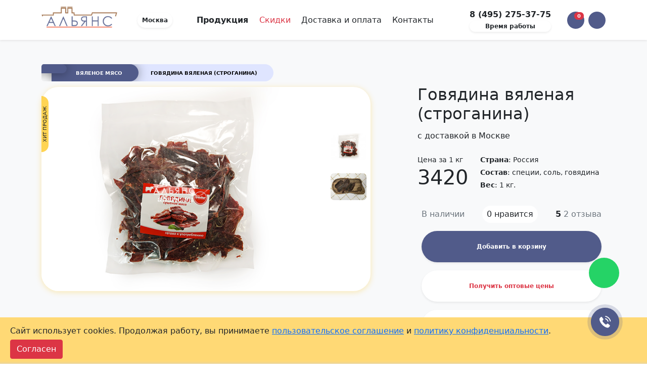

--- FILE ---
content_type: text/html; charset=UTF-8
request_url: https://alianc.su/vyalenaya-govyadina
body_size: 37504
content:
<!DOCTYPE html>
<html lang="ru">
  <head>
    <meta charset="UTF-8">
    <meta http-equiv="X-UA-Compatible" content="IE=edge">
    <meta name="viewport" content="width=device-width, initial-scale=1, maximum-scale=1">
    <base href="https://alianc.su" >
    <meta name="google-site-verification" content="BgurFliwPB2vLWc6eng9jhvdixwXgzyhYkokApcEm0Q" >
<meta name="yandex-verification" content="046615eef685b894" >
    <meta name="robots" content="index, follow">
    <meta name="yandex-verification" content="753f8f3be234b341" >
    <meta name='wmail-verification' content='4affe75851e159c2fa14bd3732a9af0f' >
    <meta name="google-site-verification" content="ljA5QymhbOIG3nzzV-7dWTlyJFPonPO9DDz9J4RVkwQ" >
    
                        <link rel="canonical" href='https://alianc.su/vyalenaya-govyadina'>
                
    <link rel="apple-touch-icon" sizes="180x180" href="/apple-touch-icon.png">
    <link rel="icon" type="image/png" sizes="32x32" href="/favicon-32x32.png">
    <link rel="icon" type="image/png" sizes="16x16" href="/favicon-16x16.png">
    <link rel="manifest" href="/site.webmanifest">
    <link rel="mask-icon" href="/safari-pinned-tab.svg" color="#5bbad5">
    <meta name="msapplication-TileColor" content="#da532c">
    <meta name="theme-color" content="#ffffff">
    
    
   
    
    
    
                        
        
    
    
                    
    
    
            <title>Говядина вяленая (строганина) – купить оптом и в розницу с доставкой на дом в Москве от производителя по цене 3420 руб за 1 кг</title>
                <meta name="description" content="Купить Говядина вяленая (строганина) - продажа снековой продукции и закусок к пиву от производителя оптом и в розницу ⭐ Свежая продукция без посредников с доставкой в Москве">
        
    
    
            <meta property="og:type" content="product">
        <meta property="og:site_name" content="Alianc.su">
        <meta property="og:title" content="Говядина вяленая (строганина)">
        <meta property="og:description" content="Продажа снековой продукции и закусок к пиву от производителя => оптом и в розницу купить с доставкой на дом вяленую говядину в Москве!">
        <meta property="og:url" content="https://alianc.su/vyalenaya-govyadina">
        <meta property="og:locale" content="ru_RU">
        <meta property="og:image" content="https://alianc.su/vyalenaya-govyadina/assets/images/products/172/9fe03ded200b11eab00fac1f6b40b6c9-0b505dda881311ec9bd2ac1f6bb5b29a.png">
        <meta property="og:image:secure_url" content="https://alianc.su/vyalenaya-govyadina/assets/images/products/172/9fe03ded200b11eab00fac1f6b40b6c9-0b505dda881311ec9bd2ac1f6bb5b29a.png" >
        <meta property="og:image:width" content="540">
        <meta property="og:image:height" content="300">
        <meta property="og:image:type" content="image/jpeg" >
        
    

    
    <link rel="stylesheet" href="https://cdnjs.cloudflare.com/ajax/libs/bootstrap/5.0.2/css/bootstrap.min.css" integrity="sha512-usVBAd66/NpVNfBge19gws2j6JZinnca12rAe2l+d+QkLU9fiG02O1X8Q6hepIpr/EYKZvKx/I9WsnujJuOmBA==" crossorigin="anonymous" referrerpolicy="no-referrer" >
    <link rel="stylesheet" href="https://cdnjs.cloudflare.com/ajax/libs/jqueryui/1.12.1/jquery-ui.min.css" integrity="sha512-aOG0c6nPNzGk+5zjwyJaoRUgCdOrfSDhmMID2u4+OIslr0GjpLKo7Xm0Ao3xmpM4T8AmIouRkqwj1nrdVsLKEQ==" crossorigin="anonymous" referrerpolicy="no-referrer" >
    <link rel="stylesheet" href="/assets/css/main2.css">
    <link rel="stylesheet" href="/assets/blog/css/app.css">
<script type="text/javascript">
					window["dataLayer"] = window["dataLayer"] || [];
					msYaEcommerceConfig = {"jsUrl":"\/assets\/components\/msyaecommerce\/js\/web\/","actionUrl":"\/assets\/components\/msyaecommerce\/action.php","yaCounter":"35844905","yaDataLayer":"dataLayer","ctx":"web","pageId":172};</script>
<link rel="stylesheet" href="/assets/components/minishop2/css/web/default.css?v=e2bdf7f5a6" type="text/css" />
<link rel="stylesheet" href="/assets/components/minishop2/css/web/lib/jquery.jgrowl.min.css" type="text/css" />
<script>miniShop2Config = {"close_all_message":"\u0437\u0430\u043a\u0440\u044b\u0442\u044c \u0432\u0441\u0435","cssUrl":"\/assets\/components\/minishop2\/css\/web\/","jsUrl":"\/assets\/components\/minishop2\/js\/web\/","actionUrl":"\/assets\/components\/minishop2\/action.php","ctx":"web","price_format":[3,".",""],"price_format_no_zeros":true,"weight_format":[3,".",""],"weight_format_no_zeros":true};</script>
<link rel="stylesheet" href="/assets/components/msearch2/css/web/default.css" type="text/css" />

		<script type="text/javascript">
			if (typeof mse2Config == "undefined") {mse2Config = {"cssUrl":"\/assets\/components\/msearch2\/css\/web\/","jsUrl":"\/assets\/components\/msearch2\/js\/web\/","actionUrl":"\/assets\/components\/msearch2\/action.php"};}
			if (typeof mse2FormConfig == "undefined") {mse2FormConfig = {};}
			mse2FormConfig["2b41358d0f3e6b84121cb6d41d807b519e4ce708"] = {"autocomplete":"results","queryVar":"query","minQuery":3,"pageId":253};
		</script>

		<script type="text/javascript">
			if (typeof mse2Config == "undefined") {mse2Config = {"cssUrl":"\/assets\/components\/msearch2\/css\/web\/","jsUrl":"\/assets\/components\/msearch2\/js\/web\/","actionUrl":"\/assets\/components\/msearch2\/action.php"};}
			if (typeof mse2FormConfig == "undefined") {mse2FormConfig = {};}
			mse2FormConfig["1cf06980d7a10ce91ecdf91a976109765cb8425f"] = {"autocomplete":"results","queryVar":"query","minQuery":3,"pageId":253};
		</script>
<link rel="stylesheet" href="/assets/components/easycomm/css/web/ec.default.css" type="text/css" />
<script type="text/javascript">easyCommConfig = {"ctx":"web","jsUrl":"\/assets\/components\/easycomm\/js\/web\/","cssUrl":"\/assets\/components\/easycomm\/css\/web\/","imgUrl":"\/assets\/components\/easycomm\/img\/web\/","actionUrl":"\/assets\/components\/easycomm\/action.php","reCaptchaSiteKey":""}</script>

<script type="text/javascript">mse2Config = {"cssUrl":"\/assets\/components\/msearch2\/css\/web\/","jsUrl":"\/assets\/components\/msearch2\/js\/web\/","actionUrl":"\/assets\/components\/msearch2\/action.php","queryVar":"query","idVar":"id","filter_delimeter":"|","method_delimeter":":","values_delimeter":",","start_sort":"ec_create:desc","start_limit":3,"start_page":1,"start_tpl":"","sort":"","limit":"","page":"","pageVar":"page","tpl":"","parentsVar":"parents","key":"f1efab03e228a9a064f0358e7a7ce00e0bfbbaa1","pageId":172,"query":"","parents":"","aliases":{"ec_create":"ecMessage|createdon","ec_votes":"ecMessage|votes","ec_votes_rating":"ecMessage|votes_rating","ec_likes":"ecMessage|likes","ec_dislikes":"ecMessage|dislikes"},"options":[],"mode":"scroll","moreText":"\u0417\u0430\u0433\u0440\u0443\u0437\u0438\u0442\u044c \u0435\u0449\u0435"};</script>
<link rel="stylesheet" href="/assets/components/pdotools/css/pdopage.min.css" type="text/css" />
<script type="text/javascript">pdoPage = {callbacks: {}, keys: {}, configs: {}};</script>
<link rel="canonical" href="https://alianc.su/vyalenaya-govyadina"/>
<link rel="next" href="https://alianc.su/vyalenaya-govyadina?page=2"/>
<link rel="stylesheet" href="/assets/components/msfavorites/css/default.min.css?v=1fe05500" type="text/css" />

<meta name="msfavorites:version" content="3.0.11-beta">
<meta name="msfavorites:ctx" content="web">
<meta name="msfavorites:actionUrl" content="/assets/components/msfavorites/action.php">

<link rel="stylesheet" href="/assets/components/ajaxform/css/default.css" type="text/css" />
<link rel="stylesheet" href="/assets/components/quickview/css/default.min.css?v=43e3e3ef" type="text/css" />
<script type="text/javascript">QuickViewConfig={"actionUrl":"\/assets\/components\/quickview\/action.php","ctx":"web","version":"2.2.2-beta"};</script>
<link rel="stylesheet" href="/assets/components/promods/css/web/default.css" type="text/css" />
<script type="text/javascript">
                            PromoDs = {};
                            PromoDsConfig = {
                                 pageSite: "https://alianc.su/"
                                ,pageId: "172"
                                ,pageQ: "vyalenaya-govyadina"
                                ,pageCtx: "web"
                                ,closed: ".promo_header__closed"
                                ,link_target: ".promo_ads_link_target"
                                ,hide_click: ""
                                ,showFast: ""
                                ,timeout: 600
                                ,timeout_redirect: 300
                                ,promoName: "promoDsBannerConfidentiality"
                                ,IsShow: "1"
                                ,Content: {"result":"<noindex>\n\n        <div class=\"promo_header fixed-bottom\" style=\"    width: 100%;\n    background: #ffd975;\n    overflow: hidden;\n    position: fixed;\n\">\n            <div class=\"promo_header__content\" style=\"overflow: hidden;\n    background-position: 40px 30px;\n    background-repeat: no-repeat;\n    margin: 10px auto;\n    max-width: 1320px;\">\n                <div class=\"promo_header__description\" style=\"max-width: 100%; *\/\n    \/* max-width: calc(100% - 210px); *\/\n    \/* margin-left: 20px; *\/\n    display: flex\n;\n    vertical-align: middle;\n     margin-top: 0;\n    gap: 20px;\">\n                \n                    <div class=\"promo_header__text\" style=\"    padding: 5px 0;\">\n                       \u0421\u0430\u0439\u0442 \u0438\u0441\u043f\u043e\u043b\u044c\u0437\u0443\u0435\u0442 cookies. \u041f\u0440\u043e\u0434\u043e\u043b\u0436\u0430\u044f \u0440\u0430\u0431\u043e\u0442\u0443, \u0432\u044b \u043f\u0440\u0438\u043d\u0438\u043c\u0430\u0435\u0442\u0435 <a href=\"polzovatelskoe-soglashenie\" target=\"_blank\">\u043f\u043e\u043b\u044c\u0437\u043e\u0432\u0430\u0442\u0435\u043b\u044c\u0441\u043a\u043e\u0435 \u0441\u043e\u0433\u043b\u0430\u0448\u0435\u043d\u0438\u0435<\/a> \u0438 <a href=\"privacy-policy\" target=\"_blank\" >\u043f\u043e\u043b\u0438\u0442\u0438\u043a\u0443 \u043a\u043e\u043d\u0444\u0438\u0434\u0435\u043d\u0446\u0438\u0430\u043b\u044c\u043d\u043e\u0441\u0442\u0438<\/a>.  \n                    <\/div>\n                    <div class=\"promo_header__control\">\n                        <span class=\" promo_header__closed btn btn-danger\">\u0421\u043e\u0433\u043b\u0430\u0441\u0435\u043d<\/span>\n\n                    <\/div>\n                <\/div>\n            <\/div>\n        <\/div>\n\n<\/noindex>"}
                                ,target_yandex: ""
                                ,target_yandex_counter: "yaCounter47331145"
                                ,selector: "promo_header"
                            };
                            PromoDsYandexClick = {
                                clickAds: function() {
                                    if(PromoDsConfig.target_yandex){
                                        if(typeof(yaCounter47331145) != "undefined"){
                                            yaCounter47331145.reachGoal(PromoDs.options.promobanner);
                                            return true;
                                        } else {
                                            alert("Yandex счетчик не установлен, цель не может быть отправлена");
                                        }
                                    } 
                                    return false;
                                }
                            };
</script>
<div id="promo_header" style="display: none" ></div>
</head>






  <body>
  
  
<div class="position-fixed top-0 end-0 p-3" style="z-index: 100000002">
  <div id="liveToast" class="toast hide" role="alert" aria-live="assertive" aria-atomic="true" data-bs-delay="9000">
    <div class="toast-header text-dark">
      <i class="far fa-clock"></i>
      <strong class="ms-2 me-auto">Время работы офиса</strong>
      <small></small>
      <button type="button" class="btn-close" data-bs-dismiss="toast" aria-label="Close"></button>
    </div>
    <div class="toast-body">
   <ul class="p-3 m-0 list-unstyled">
    <li>Пн - 10:00-18:00</li>
   <li>Вт - 10:00-18:00</li>
   <li>Ср - 10:00-18:00</li>
   <li>Чт - 10:00-18:00</li>
   <li class="text-danger">Пт - выходной</li>
    <li class="text-danger">Сб - выходной</li>
    <li class="text-danger">Вс - 12:00-18:00</li>
   </ul>
   <b>Обработка заказов с сайта осуществляется с 12:00 до 18:00 по рабочим дням.</b>
    </div>
  </div>
</div>

<nav class="navbar sticky-top navbar-light bg-white shadow-sm" style="z-index: 100000001;">
  <div class="container">
  <a href="/" class="navbar-brand">
    <img src="" class="lazy" width="150" height="53" data-src="/assets/img/logo.png" alt="Альянс – снеки и вкусные закуски к пиву">
 </a>
  <div class="ms-4">
    <button class="btn badge rounded-pill bg-white text-dark p-2 shadow-sm" rel="nofollow" role="button" data-bs-toggle="modal" data-bs-target="#Cities"><i class="fas fa-location-arrow"></i> Москва</button>
  </div>

  <div class="mx-auto">
   <a class="p-2 fw-bold text-decoration-none text-dark navbar-text" data-bs-toggle="collapse" data-bs-target="#Menu" aria-controls="Menu" aria-expanded="false" aria-label="Toggle navigation" href="production">Продукция <i class="fas fa-chevron-down fa-xs"></i></a>
    <a class="p-2 text-decoration-none text-danger navbar-text" href="optovikam">Скидки</a>
  <a class="p-2 text-decoration-none text-dark navbar-text" href="shipping">Доставка и оплата</a>   
    <a class="p-2 text-decoration-none text-dark navbar-text" href="contacts">Контакты</a>
  </div>
  
  <div class="mx-4 d-flex flex-column">
   <a class="text-dark fw-bold text-decoration-none" href="tel:84952753775" onclick="yaCounter35844905.reachGoal('call'); ga('send', 'event', 'calls', 'call'); return true;">8 (495) 275-37-75</a>
    
    
    <button type="button" class="btn badge rounded-pill bg-white text-dark p-1 shadow-sm" id="ToastBtn"> Время работы</button>
    
    
  </div>
  


  <a id="msMiniCart" class="position-relative quickview btn badge rounded-pill p-3 mx-2 bg-alianc text-white" 
        data-fancybox
       data-src="#fancybox-content"
        data-click
        data-quickview-mode="selector"
        data-quickview-output="#fancybox-content"
       data-data-element="AjaxCart.v2"
     ><i class="fas fa-shopping-cart fa-lg"></i> <span class="position-absolute top-0 end-0 badge rounded-pill bg-danger"><span class="ms2_total_cost">0</span> <i class="fas fa-ruble-sign fa-xs"></i></span>

</a>

 <div>
   
        <button class="position-relative btn badge rounded-pill p-3 bg-alianc text-white" role="button" type="button" id="UserMenuBtn" data-bs-toggle="dropdown" aria-expanded="false">
   <i class="fas fa-user fa-lg"></i>
   </button>
   <div class="position-fixed top-0 end-0 pe-5" style="z-index: 1021">
   <div id="UserMenu" class="toast  text-white hide" style="background: #fff;border-radius: 24px;" role="alert" aria-live="assertive" aria-atomic="true" data-bs-autohide="false">
     <div class="toast-header fs-6 text-white bg-alianc" style="border-top-left-radius: 24px;">
      <i class="fas fa-user-circle text-white"></i>
     <strong class="ms-2 me-auto">Посетитель</strong>
      <small class="text-white"></small>
      <button type="button" class="btn-close" data-bs-dismiss="toast" aria-label="Close"></button>
      </div>
      <div class="toast-body">
      <div class="list-group list-group-flush">
       <a id="msFavorites" class="msfavorites list-group-item list-group-item-action" href="whishlist"
        ><i class="fas fa-heart" style="color:#ff5858"></i> Вам понравились (<span class="msfavorites-total" data-data-list="default">0</span>)
       </a>

        <a rel="nofollow" role="button" class="mt-3 btn badge text-white bg-alianc rounded-pill w-100 p-2" href="auth"><i class="fas fa-sign-out-alt"></i> Войти</a>

        <a rel="nofollow" role="button" class="mt-3 btn badge text-white bg-alianc rounded-pill w-100 p-2" href="reg"><i class="fas fa-sign-out-alt"></i> Зарегистрироваться</a>


     </div>
      </div>
    </div>
    </div>
     </div>
  </div>
  <div class="container">
 <div class="collapse" id="Menu">
    <div  class="row py-2"><div class="col-1" data-bs-toggle="tooltip" data-bs-placement="bottom" title="Вяленая рыба">
  <a href="vyalenaya-ryba">
 <img src="[data-uri]" data-src="assets/img/category-small/vyalenay-riba.png" alt="Вяленая рыба" class="lazy_load w-100 zoom"><span class="d-none">Вяленая рыба</span>
  </a>
</div><div class="col-1" data-bs-toggle="tooltip" data-bs-placement="bottom" title="Вяленая икра рыбы">
  <a href="ikra-vyalenoy-ryby">
 <img src="[data-uri]" data-src="assets/img/category-small/ikra.png" alt="Вяленая икра рыбы" class="lazy_load w-100 zoom"><span class="d-none">Вяленая икра рыбы</span>
  </a>
</div><div class="col-1" data-bs-toggle="tooltip" data-bs-placement="bottom" title="Рыба холодного копчения">
  <a href="ryba-holodnogo-kopcheniya">
 <img src="[data-uri]" data-src="assets/img/category-small/ryba-holodnogo.png" alt="Рыба холодного копчения" class="lazy_load w-100 zoom"><span class="d-none">Рыба холодного копчения</span>
  </a>
</div><div class="col-1" data-bs-toggle="tooltip" data-bs-placement="bottom" title="Снеки к пиву">
  <a href="sneki">
 <img src="[data-uri]" data-src="assets/img/category-small/sneki.png" alt="Снеки к пиву" class="lazy_load w-100 zoom"><span class="d-none">Снеки к пиву</span>
  </a>
</div><div class="col-1" data-bs-toggle="tooltip" data-bs-placement="bottom" title="Вяленое мясо">
  <a href="vyalenoe-myaso">
 <img src="[data-uri]" data-src="assets/img/category-small/vyalenoe-myaso.png" alt="Вяленое мясо" class="lazy_load w-100 zoom"><span class="d-none">Вяленое мясо</span>
  </a>
</div><div class="col-1" data-bs-toggle="tooltip" data-bs-placement="bottom" title="Гренки">
  <a href="grenki">
 <img src="[data-uri]" data-src="assets/img/category-small/grenki.png" alt="Гренки" class="lazy_load w-100 zoom"><span class="d-none">Гренки</span>
  </a>
</div><div class="col-1" data-bs-toggle="tooltip" data-bs-placement="bottom" title="Чипсы из лаваша">
  <a href="lavashi">
 <img src="[data-uri]" data-src="assets/img/category-small/lavash.jpg" alt="Чипсы из лаваша" class="lazy_load w-100 zoom"><span class="d-none">Чипсы из лаваша</span>
  </a>
</div><div class="col-1" data-bs-toggle="tooltip" data-bs-placement="bottom" title="Чипсы">
  <a href="chipsyi">
 <img src="[data-uri]" data-src="assets/img/category-small/chipsyi.png" alt="Чипсы" class="lazy_load w-100 zoom"><span class="d-none">Чипсы</span>
  </a>
</div><div class="col-1" data-bs-toggle="tooltip" data-bs-placement="bottom" title="Семечки">
  <a href="semechki">
 <img src="[data-uri]" data-src="assets/img/category-small/semechki.png" alt="Семечки" class="lazy_load w-100 zoom"><span class="d-none">Семечки</span>
  </a>
</div><div class="col-1" data-bs-toggle="tooltip" data-bs-placement="bottom" title="Сыр к пиву">
  <a href="syr-k-pivu">
 <img src="[data-uri]" data-src="assets/img/category-small/cheese.png" alt="Сыр к пиву" class="lazy_load w-100 zoom"><span class="d-none">Сыр к пиву</span>
  </a>
</div><div class="col-1" data-bs-toggle="tooltip" data-bs-placement="bottom" title="Орехи">
  <a href="orehi">
 <img src="[data-uri]" data-src="assets/img/category-small/orehy.png" alt="Орехи" class="lazy_load w-100 zoom"><span class="d-none">Орехи</span>
  </a>
</div><div class="col-1" data-bs-toggle="tooltip" data-bs-placement="bottom" title="Другие закуски">
  <a href="k-pivu">
 <img src="[data-uri]" data-src="assets/img/category-small/k-pivu.png" alt="Другие закуски" class="lazy_load w-100 zoom"><span class="d-none">Другие закуски</span>
  </a>
</div></div>    <div itemscope itemtype="https://schema.org/WebSite">
    <meta itemprop="url" content="https://alianc.su/"/>
    
    <form data-key="2b41358d0f3e6b84121cb6d41d807b519e4ce708" itemprop="potentialAction" itemscope itemtype="https://schema.org/SearchAction" action="search-results" method="get" class="well msearch2" id="mse2_form" onsubmit="yaCounter35844905.reachGoal('poisk'); return true;">
        <meta itemprop="target" content="https://alianc.su/search-results?query={query}"/>
        
        <div class="form-floating">
            <input itemprop="query-input" class="form-control rounded-pill" type="search" id="searchform" name="query" placeholder="Поиск по товарам" value="" aria-label="Search" autocomplete="off" required>
            <label for="searchform" class="text-dark"><i class="fas fa-search"></i> Поиск по товарам</label>
        </div>
      
            </form>        
</div>  </div> 
  </div>  
</nav>  
  <div class="bg-light py-5">
  <div class="container">
  
  <nav aria-label="breadcrumb"  class="blog-breadcrumbs">
  <ol class="breadcrumb">
   <li class="breadcrumb-item sf_crumb active" data-idx="1" data-separator="
">
            Говядина вяленая (строганина)    </li>
<li class="breadcrumb-item">
<a href="vyalenoe-myaso">Вяленое мясо</a>
</li>
<li class="breadcrumb-item">
<a href="/" title="Закуски к пиву - Альянс"><i class="fas fa-home"></i></a>
</li> </ol>
  </nav>

<script type="application/ld+json">
{
 "@context": "http://schema.org",
 "@type": "BreadcrumbList",
 "itemListElement":
[ {
   "@type": "ListItem",
   "position": 1,
   "item":
   {
    "@id": "/",
    "name": "Главная"
    }
  },
{
   "@type": "ListItem",
   "position": 2,
   "item":
   {
    "@id": "production",
    "name": "Каталог продукции"
    }
  },
{
   "@type": "ListItem",
   "position": 3,
   "item":
   {
    "@id": "vyalenoe-myaso",
    "name": "Вяленое мясо"
    }
  },
{
   "@type": "ListItem",
   "position": 4,
   "item":
   {
    "@id": "vyalenaya-govyadina",
    "name": "Говядина вяленая (строганина)"
    }
  } ]
}
</script>  <div class="d-flex">
    
    <div id="msProduct" class="col-7 bg-white productHit mt-1 align-self-start">
   
    
    <div id="msGallery" class="row align-items-center">

    <div class="slider-for col-10">
  
  
    <img src="/assets/images/products/172/9fe03ded200b11eab00fac1f6b40b6c9-0b505dda881311ec9bd2ac1f6bb5b29a.png" alt="Говядина вяленая (строганина) в Москве" title="Говядина вяленая (строганина)"/>
 
   
  
    <img src="/assets/images/products/172/9fe03ded200b11eab00fac1f6b40b6c9-d61b44655e5811ec9badac1f6bb5b29a.jpg" alt="Говядина вяленая (строганина) в Москве" title="Говядина вяленая (строганина)"/>
 
  


  </div>

  <div class="slider-nav col-2">
   <img class="zoom-tiny-image p-2 mb-2 bg-white" style="border-radius: 1rem!important; cursor:pointer" src="/assets/images/products/172/small/9fe03ded200b11eab00fac1f6b40b6c9-0b505dda881311ec9bd2ac1f6bb5b29a.jpg" width="60" title="Говядина вяленая (строганина)" alt="Говядина вяленая (строганина)"/>
   <img class="zoom-tiny-image p-2 mb-2 bg-white" style="border-radius: 1rem!important; cursor:pointer" src="/assets/images/products/172/small/9fe03ded200b11eab00fac1f6b40b6c9-d61b44655e5811ec9badac1f6bb5b29a.jpg" width="60" title="Говядина вяленая (строганина)" alt="Говядина вяленая (строганина)"/>
  
      
  </div>
  
</div>    
    </div>
    
    <div class="ms-auto col-4">
   <div class="" >
     <span class="d-none">
     364728</span>
     
      <h1 class="display-5 fs-2" >Говядина вяленая (строганина) <br/><span class="fs-6"> с доставкой в Москве</span></h1>
      
            
      <div class="d-flex my-4">
     
      <div class="col-4">
       
        <div class="small">Цена за 
       1 кг
    </div>
       
        
                       <p class="h1 ">3420 <i class="fas fa-ruble-sign fa-xs"></i></p> 
        
               
        
               
        
               
        
      </div>
      <div class="col-8 mb-0 small">
               
               <p class="mb-1"><b>Страна</b>: Россия</p>
         
         <p class="mb-1"><b>Состав</b>: 
  <span class="comma"> <span>специи</span>
  <span>соль</span>
  <span>говядина</span>
 </span> </p>
 
                      <p class="mb-1"><b>Вес</b>: 1 кг.</p>
              

 
       
         
        
      </div>
      
      </div>
      
      
      <div class="d-flex m-2 align-items-center justify-content-between">   
      
      <div class="">  
        <i class="fas fa-check text-success"></i><span class="text-muted"> В наличии </span>
     </div>
      
      <div class="">  
        <button type="button" class="msfavorites action-wishlist btn badge rounded-pill bg-white text-dark fw-light fs-6 p-2" role="button" title="Добавить в закладки" 
        onclick="yaCounter35844905.reachGoal('dobavit-v-izbrannoe'); return true;"
        data-click
        data-data-list="default"
        data-data-type="resource"
       data-data-key="172"
       data-msfavorites-mode="list">
       <i class="fas fa-heart msfavorites-text-add"></i>
       <i class="fas fa-heart msfavorites-text-remove" style="color:#ff5858"></i>
        <span class="msfavorites-total-user ">0</span>
        нравится
        </button>
     </div>
      
     
      
      <div class="">
               <span class="fa-layers fa-fw">
  <i class="fas fa-star text-warning"></i>
    <span class="fa-layers-text " data-fa-transform="shrink-9 down-1.2" style="font-weight:900">5</span>
  </span>        <span class="text-muted">
       2        отзыва        </span>
              
      </div>  
      
      </div>
      
      
      <form class="form-horizontal ms2_form p-2" method="post" onsubmit="yaCounter35844905.reachGoal('addtocart_product'); return true;">
     <input type="hidden" name="id" value="172"/>
      

     
      <input type="number" name="count" id="product_price" class="d-none" value="0.5" min="0.**"  max="" и step="0.**"/>
      
 
        
      <input type="hidden" class="quickview" name="quickview"
     data-click
      data-fancybox
     data-src="#fancybox-content"
      data-quickview-mode="selector"
      data-quickview-output="#fancybox-content"
     data-data-element="AjaxCart.v2"
     >
     
      <button type="submit" title="Купить" class="btn badge rounded-pill w-100 p-4 shadow-sm text-white bg-alianc"  name="ms2_action" value="cart/add"
      onclick="setTimeout((function () { $(this.form.quickview).click();}.bind(this)), 300)"
      ><i class="fas fa-cart-plus"></i> Добавить в корзину</button>   
      
      </form> 
      
      
      
      <div class="d-grid gap-2">
    <button class="quickview btn badge rounded-pill bg-white p-4 shadow-sm m-2 text-danger"
 data-fancybox
 data-src="#fancybox-content"
  data-click
  data-quickview-mode="selector"
  data-quickview-output="#fancybox-content"
 data-data-element="individualPrice"
 onclick="yaCounter35844905.reachGoal('yes'); return true;"
  ><i class="fas fa-percent"></i> Получить оптовые цены</button>

      </div>    

      <div class="d-grid gap-2">
<a onclick="yaCounter35844905.reachGoal('whatsapp'); return true;" class="btn badge rounded-pill bg-white text-dark p-4 m-2 shadow-sm" target="_blank" rel="nofollow" href="https://wa.me/79859990268
?text=Здравствуйте! Меня интересует Говядина вяленая (строганина)"><i class="fab fa-whatsapp text-success"></i> Заказать в WhatsApp</a>

     </div>  

           


    </div>
    
    </div>
  </div>



  </div>
</div>
<div class="container">
  <div class="row py-5">
 <div class="col-8">
   
    <div itemscope itemtype="https://schema.org/WebSite">
    <meta itemprop="url" content="https://alianc.su/"/>
    
    <form data-key="1cf06980d7a10ce91ecdf91a976109765cb8425f" itemprop="potentialAction" itemscope itemtype="https://schema.org/SearchAction" action="search-results" method="get" class="well msearch2" id="mse2_form" onsubmit="yaCounter35844905.reachGoal('poisk'); return true;">
        <meta itemprop="target" content="https://alianc.su/search-results?query={query}"/>
        
        <div class="form-floating">
            <input itemprop="query-input" class="form-control rounded-pill" type="search" id="searchform" name="query" placeholder="Поиск по товарам" value="" aria-label="Search" autocomplete="off" required>
            <label for="searchform" class="text-dark"><i class="fas fa-search"></i> Поиск по товарам</label>
        </div>
      
            </form>        
</div>    
   <h2 class="mt-4 fs-2">
                    Описание
            </h2>
   
       Мясо, подвяленное в специальной камере, вкуснейший и ароматный снек. Этот способ приготовления (только в естественных условиях) ведет свою историю с древних времен. В любом случае любая современная рецептура подразумевает высушивание мяса в сочетании с порцией соли и специй. Готовая продукция идеально подходит к пиву и просто к употреблению без каких-либо дополнительных сочетаний. В говяжьей строганине сохраняются все полезные свойства свежего мяса, а именно: белок, жиры, витамины, различные микроэлементы.       
    
    <a class="badge badge-pill bg-alianc text-white text-decoration-none" href="production/stroganina"><i class="fas fa-hashtag"></i> Строганина</a>    
    <a class="badge badge-pill bg-alianc text-white text-decoration-none" href="production/sushenoe-myaso"><i class="fas fa-hashtag"></i> Сушеное мясо</a>    
      


<div id="questions" class="easyComm mt-4">
<h2 class="fs-2">Есть вопрос о <noindex>товаре</noindex>?</h2>

 <form class="form well ec-form" method="post" role="form" id="ec-form-questions-19-172" data-fid="questions-19-172" action="" enctype="multipart/form-data">
  <input type="hidden" name="thread" value="questions-19-172">
  
  <div class="form-group row ec-antispam">
 <label for="ec-address-questions-19-172" class="col-12 col-md-3 col-form-label">Антиспам поле. Его необходимо скрыть через css</label>
  <div class="col-12 col-md-9">
   <input type="text" name="address" class="form-control" id="ec-address-questions-19-172" value="" />
 </div>
  </div>
  
  
  

  
  

  <div class="form-floating mb-2">

    <textarea type="text" name="text" class="form-control"  id="ec-text-questions-19-172" placeholder="Задайте свой вопрос"></textarea>
   <label for="ec-text-questions-19-172" class="small">Задайте свой вопрос</label>
    <span class="ec-error help-block" id="ec-text-error-questions-19-172"></span>
 </div>

  

<div id="hideQuestions" class="row g-2">
  <div class="col-md">
    <div class="form-floating">
      <input type="text" name="user_name" class="form-control" id="ec-user_name-questions-19-172" value="" placeholder="Ваше имя">
      <label for="ec-user_name-questions-19-172">Ваше имя</label>
    </div>
  </div>
  <div class="col-md">
    <div class="form-floating">
   <input type="text" name="user_email" class="form-control" id="ec-user_email-questions-19-172" value="" placeholder="Электронная почта"/>
    
    <label for="ec-user_email-questions-19-172">Электронная почта</label>
    </div>
  </div>

  <div class="col-md">
<input type="submit" class="btn bg-alianc  btn-lg w-100 text-white" style="height: 58px" name="send" value="Спросить" />
  </div>  
</div>


</form>
  <div id="ec-form-success-questions-19-172"></div>



 <div id="ec-questions-19-172-message-450" class="mt-3">


       <div class="ec-message__votes d-flex justify-content-between px-0" data-message-id="450" data-properties-key="864a7ab7b73d9f37f11f8c06f241f293">

<div>
    <img class="rounded-circle" width="30" src="/assets/components/easycomm/img/web/avatar-simple.png"> <small class="mb-0"><strong>Лиза</strong><span class="ec-message__date"> 06 августа 2021, 14:14</span></small>

</div>

 <div>
   <div class="ec-message__votes-item">
    <a href="javascript:void(0)" class="js-ec-vote-button enabled ec-message__votes-button ec-message__votes-button-like " data-value="1">
     1    </a>
    </div>
    <div class="ec-message__votes-item">
    <a href="javascript:void(0)" class="js-ec-vote-button enabled ec-message__votes-button ec-message__votes-button-dislike " data-value="-1">
      0   </a>
    </div>
</div>



  </div>
  
 <p class="fw-bold">Какая минимальная сумма доставки?</p>

        <div class="ms-3">
                <p class="mb-0">Для физических лиц - 1 500 рублей, а  для юридических лиц - 5 000 рублей.</p>
    </div>
    </div>

</div>   
    


<div id="comments" class="easyComm mt-4">
<h2 class="fs-2">Отзывы</h2>
  
 <div class="row mb-3">
  <div class="col-12 col-md-7">
   <div class="ec-d-rating bg-light border-0 shadow-sm">
    <div class="ec-d-rating__col-info">
        <div class="ec-d-rating__value">
            5,00        </div>
        <div class="ec-d-rating__stars">
            <div class="ec-stars" title="5">

                <span style="width: 100.000%"></span>
            </div>
        </div>
        <div class="ec-d-rating__desc">
            Оценок &ndash; <strong>2</strong>
        </div>
    </div>
    <div class="ec-d-rating__col-lines">
        <div class="ec-d-rating__lines">
                            <div class="ec-d-rating__line">
                    <div class="ec-d-rating__line-rate">5</div>
                    <div class="ec-d-rating__line-progress"><span style="width:100.00%"></span></div>
                    <div class="ec-d-rating__line-volume">100%</div>
                </div>
                            <div class="ec-d-rating__line">
                    <div class="ec-d-rating__line-rate">4</div>
                    <div class="ec-d-rating__line-progress"><span style="width:0.00%"></span></div>
                    <div class="ec-d-rating__line-volume">0%</div>
                </div>
                            <div class="ec-d-rating__line">
                    <div class="ec-d-rating__line-rate">3</div>
                    <div class="ec-d-rating__line-progress"><span style="width:0.00%"></span></div>
                    <div class="ec-d-rating__line-volume">0%</div>
                </div>
                            <div class="ec-d-rating__line">
                    <div class="ec-d-rating__line-rate">2</div>
                    <div class="ec-d-rating__line-progress"><span style="width:0.00%"></span></div>
                    <div class="ec-d-rating__line-volume">0%</div>
                </div>
                            <div class="ec-d-rating__line">
                    <div class="ec-d-rating__line-rate">1</div>
                    <div class="ec-d-rating__line-progress"><span style="width:0.00%"></span></div>
                    <div class="ec-d-rating__line-volume">0%</div>
                </div>
                    </div>
    </div>
</div>    </div>
    <div class="col-12 col-md-5">
<p><b>Это займет не больше минуты!</b><br/>Расскажите о своём опыте — ваш отзыв поможет другим покупателям определиться с выбором. Обратите внимание на качество, сервис.</p>    
   <button type="button" class="mt-2 btn badge rounded-pill w-100 p-2"  data-bs-toggle="modal" data-bs-target="#cModal" style="background: #515b8a;
color: white;"><i class="fas fa-paper-plane"></i> Написать отзыв</button>
    </div>
  </div>

 <div class="row msearch2" id="mse2_mfilter">
  <div class="row">
 <div id="mse2_sort" class="mb-3">

   <a type="button" class="btn badge rounded-pill bg-white text-dark p-2 shadow-sm mr-2 sort " data-sort="ec_create"  data-default="desc"
    data-dir="" >
    Сначала новые <span></span>
   </a>

    <a type="button" class="btn badge rounded-pill bg-white text-dark p-2 shadow-sm mr-2 sort " data-sort="ec_votes" data-default="desc"
   data-dir="" >
   по количеству голосов <span></span>
   </a>

    <a type="button" class="btn badge rounded-pill bg-white text-dark p-2 shadow-sm mr-2 sort " data-sort="ec_votes_rating" data-default="desc"
   data-dir="" >
    по рейтингу <span></span>
   </a>

    <a type="button" class="btn badge rounded-pill bg-white text-dark p-2 shadow-sm mr-2 sort " data-sort="ec_likes" data-default="desc"
   data-dir="" >
   по лайкам <span></span>
   </a>
    <a type="button" class="btn badge rounded-pill bg-white text-dark p-2 shadow-sm mr-2 sort " data-sort="ec_dislikes" data-default="desc"
   data-dir="" >
    по дизлайкам <span></span>
    </a>    

  </div>
  </div>
  <div id="mse2_results">
 <div id="ec-product-19-172-message-100" class="col-12 productWrap  mb-2 bg-light border-0 shadow-sm">
<div class="row m-0">
  <div class="col-12 col-md-2">
 <small class="text-muted">Общая оценка</small>
    <div class="ec-stars m-0">
    <span class="rating-5"></span>
  </div>
  <small class="text-muted"><noindex>Товар</noindex></small>
 <div class="ec-stars m-0">
    <span class="rating-5"></span>
 </div>
  <small class="text-muted">Cервис</small>
  <div class="ec-stars m-0">
    <span class="rating-5"></span>
 </div>  
  </div>
  <div class="col-12 col-md-10">
  <p><strong>Alex</strong><span class="ec-message__date">11 февраля 2021, 11:05</span></p>
 <p>Качества товара действительно отменное. Говядина не пересушена, нет прожилок. Наслаждаешься любимой закуской не боясь потерять челюсть.</p>
       
  </div>
    <div class="ec-message__votes  bg-light ec-clearfix" data-message-id="100" data-properties-key="7e08eaff697d6636cad9d7152a475f42">
   <div class="ec-message__votes-item">
    <a href="javascript:void(0)" class="js-ec-vote-button enabled ec-message__votes-button ec-message__votes-button-like " data-value="1">
     7    </a>
    </div>
    <div class="ec-message__votes-item">
    <a href="javascript:void(0)" class="js-ec-vote-button enabled ec-message__votes-button ec-message__votes-button-dislike " data-value="-1">
      0   </a>
    </div>
    <div class="ec-message__votes-bar"><span class="js-ec-vote-bar" style="width: 73.222%"></span></div>
 </div>
     
</div>
</div>
<div id="ec-product-19-172-message-29" class="col-12 productWrap  mb-2 bg-light border-0 shadow-sm">
<div class="row m-0">
  <div class="col-12 col-md-2">
 <small class="text-muted">Общая оценка</small>
    <div class="ec-stars m-0">
    <span class="rating-5"></span>
  </div>
  <small class="text-muted"><noindex>Товар</noindex></small>
 <div class="ec-stars m-0">
    <span class="rating-5"></span>
 </div>
  <small class="text-muted">Cервис</small>
  <div class="ec-stars m-0">
    <span class="rating-4"></span>
 </div>  
  </div>
  <div class="col-12 col-md-10">
  <p><strong>Виктор</strong><span class="ec-message__date">05 августа 2020, 19:35</span></p>
 <p>Обычно сам готовлю вяленую говядину в духовке, но в этот раз друзья с пивом пришли неожиданно, а т.к запасов после прошлых посиделок не осталось, решили заказать закуску здесь. Из всего заказа особенно хочу отметить строганину, она оказалась великолепной, качество отличное, ни пленки, ни прожилок, ничуть не хуже моей домашней! Нормально упакована, в меру соленая, специй тоже не пожалели. С пивом разлетелась сразу же! Единственный не критичный минус это доставка. Опоздали почти на час, но ради такой закуски можно и два часа подождать!</p>
       
  </div>
    <div class="ec-message__votes  bg-light ec-clearfix" data-message-id="29" data-properties-key="7e08eaff697d6636cad9d7152a475f42">
   <div class="ec-message__votes-item">
    <a href="javascript:void(0)" class="js-ec-vote-button enabled ec-message__votes-button ec-message__votes-button-like " data-value="1">
     3    </a>
    </div>
    <div class="ec-message__votes-item">
    <a href="javascript:void(0)" class="js-ec-vote-button enabled ec-message__votes-button ec-message__votes-button-dislike " data-value="-1">
      1   </a>
    </div>
    <div class="ec-message__votes-bar"><span class="js-ec-vote-bar" style="width: 36.488%"></span></div>
 </div>
     
</div>
</div>  </div>
  <div class="mse2_pagination">
 <ul class="pagination"></ul>  </div>
</div>



  
</div>
    <h2 class="mt-4 fs-2">С этим <noindex>товаром</noindex> часто покупают</h2>
    <div id="pdopage3">
   <div class="rows row row-cols-12 g-2">
      <form method="post" class="ms2_form ms2_product col mb-2" onsubmit="yaCounter35844905.reachGoal('addtocart_catalog'); return true;">
  <div class="productWrap ">

  <a href="bychok-vyaleniy">
        
    <img src="" class="w-100 lazy" data-src="/assets/images/products/34/new/byichok-vyalenyij-na-sajt-600x450-3.jpg" alt="Говядина вяленая (строганина): Бычок вяленый" />
        
    
  </a>
  
  <div class="p-2 text-center" style="min-height: 75px;line-height:1.2rem">
    <a class="small text-body " href="bychok-vyaleniy">Бычок вяленый</a>
                </div>


        <div class="text-center">        

              <button type="button" class="msfavorites action-wishlist btn badge rounded-pill bg-light text-dark p-2" role="button" title="Добавить в закладки" 
              onclick="yaCounter35844905.reachGoal('dobavit-v-izbrannoe'); return true;"
              data-click
              data-data-list="default"
              data-data-type="resource"
              data-data-key="34"
              data-msfavorites-mode="list">
              <i class="fas fa-heart msfavorites-text-add"></i>
              <i class="fas fa-heart msfavorites-text-remove" style="color:#ff5858"></i>
              <span class="msfavorites-total-user ">0</span>
                                    <noindex>
                        нравится
                    </noindex>
                              </button>
  </div>
  <div class="text-center">    
        <small>&nbsp;</small>
    

  </div>
  

  
  
  
  
  
  
  
    <div class="p-1">
        <button type="submit" data-bs-toggle="tooltip" data-bs-placement="bottom" title="Добавить в корзину" class="btn badge rounded-pill bg-light text-dark p-3 w-100" name="ms2_action" value="cart/add"
                onclick="setTimeout((function () { $(this.form.quickview).click();}.bind(this)), 300)"
        >
                                                                        <span class="price fs-4">790 <i class="fas fa-ruble-sign fa-xs"></i></span>
                              
                                                
                <span>
                    /
                                        1 кг
                                    </span>
                    </button>
    </div>          

  
  
  <input type="hidden" class="quickview" name="quickview"
  data-click
  data-fancybox
  data-src="#fancybox-content"
  data-quickview-mode="selector"
  data-quickview-output="#fancybox-content"
  data-data-element="AjaxCart.v2"
  >

  <input type="hidden" name="count" value="0.500" min="0.**"  max="" и step="0.**"/>


  <input type="hidden" name="id" value="34">
  <input type="hidden" name="options" value="[]">
  </div>
</form>
<form method="post" class="ms2_form ms2_product col mb-2" onsubmit="yaCounter35844905.reachGoal('addtocart_catalog'); return true;">
  <div class="productWrap ">

  <a href="kambala-vyalenaya-bez-ikry">
        
    <img src="" class="w-100 lazy" data-src="/assets/images/products/35/new/kambala-bez-ikryi-600x450.jpg" alt="Говядина вяленая (строганина): Камбала камчатская вяленая без икры" />
        
    
  </a>
  
  <div class="p-2 text-center" style="min-height: 75px;line-height:1.2rem">
    <a class="small text-body " href="kambala-vyalenaya-bez-ikry">Камбала камчатская вяленая без икры</a>
                </div>


        <div class="text-center">        

              <button type="button" class="msfavorites action-wishlist btn badge rounded-pill bg-light text-dark p-2" role="button" title="Добавить в закладки" 
              onclick="yaCounter35844905.reachGoal('dobavit-v-izbrannoe'); return true;"
              data-click
              data-data-list="default"
              data-data-type="resource"
              data-data-key="35"
              data-msfavorites-mode="list">
              <i class="fas fa-heart msfavorites-text-add"></i>
              <i class="fas fa-heart msfavorites-text-remove" style="color:#ff5858"></i>
              <span class="msfavorites-total-user ">0</span>
                                    <noindex>
                        нравится
                    </noindex>
                              </button>
  </div>
  <div class="text-center">    
        <small>&nbsp;</small>
    

  </div>
  

  
  
  
  
  
  
  
    <div class="p-1">
        <button type="submit" data-bs-toggle="tooltip" data-bs-placement="bottom" title="Добавить в корзину" class="btn badge rounded-pill bg-light text-dark p-3 w-100" name="ms2_action" value="cart/add"
                onclick="setTimeout((function () { $(this.form.quickview).click();}.bind(this)), 300)"
        >
                                                                        <span class="price fs-4">1000 <i class="fas fa-ruble-sign fa-xs"></i></span>
                              
                                                
                <span>
                    /
                                        1 кг
                                    </span>
                    </button>
    </div>          

  
  
  <input type="hidden" class="quickview" name="quickview"
  data-click
  data-fancybox
  data-src="#fancybox-content"
  data-quickview-mode="selector"
  data-quickview-output="#fancybox-content"
  data-data-element="AjaxCart.v2"
  >

  <input type="hidden" name="count" value="0.500" min="0.**"  max="" и step="0.**"/>


  <input type="hidden" name="id" value="35">
  <input type="hidden" name="options" value="[]">
  </div>
</form>
<form method="post" class="ms2_form ms2_product col mb-2" onsubmit="yaCounter35844905.reachGoal('addtocart_catalog'); return true;">
  <div class="productWrap productHit">

  <a href="kambala-vyalenaya-s-ikroy">
        
    <img src="" class="w-100 lazy" data-src="/assets/images/products/36/new/kambala-vyalenaya-s-ikroj-2-600x450.jpg" alt="Говядина вяленая (строганина): Камбала камчатская вяленая с икрой" />
        
    
  </a>
  
  <div class="p-2 text-center" style="min-height: 75px;line-height:1.2rem">
    <a class="small text-body " href="kambala-vyalenaya-s-ikroy">Камбала камчатская вяленая с икрой</a>
                </div>


        <div class="text-center">        

              <button type="button" class="msfavorites action-wishlist btn badge rounded-pill bg-light text-dark p-2" role="button" title="Добавить в закладки" 
              onclick="yaCounter35844905.reachGoal('dobavit-v-izbrannoe'); return true;"
              data-click
              data-data-list="default"
              data-data-type="resource"
              data-data-key="36"
              data-msfavorites-mode="list">
              <i class="fas fa-heart msfavorites-text-add"></i>
              <i class="fas fa-heart msfavorites-text-remove" style="color:#ff5858"></i>
              <span class="msfavorites-total-user ">0</span>
                                    <noindex>
                        нравится
                    </noindex>
                              </button>
  </div>
  <div class="text-center">    
        <small>&nbsp;</small>
    

  </div>
  

  
  
  
  
  
  
  
    <div class="p-1">
        <button type="submit" data-bs-toggle="tooltip" data-bs-placement="bottom" title="Добавить в корзину" class="btn badge rounded-pill bg-light text-dark p-3 w-100" name="ms2_action" value="cart/add"
                onclick="setTimeout((function () { $(this.form.quickview).click();}.bind(this)), 300)"
        >
                                                                        <span class="price fs-4">2370 <i class="fas fa-ruble-sign fa-xs"></i></span>
                              
                                                
                <span>
                    /
                                        1 кг
                                    </span>
                    </button>
    </div>          

  
  
  <input type="hidden" class="quickview" name="quickview"
  data-click
  data-fancybox
  data-src="#fancybox-content"
  data-quickview-mode="selector"
  data-quickview-output="#fancybox-content"
  data-data-element="AjaxCart.v2"
  >

  <input type="hidden" name="count" value="0.500" min="0.**"  max="" и step="0.**"/>


  <input type="hidden" name="id" value="36">
  <input type="hidden" name="options" value="[]">
  </div>
</form>
<form method="post" class="ms2_form ms2_product col mb-2" onsubmit="yaCounter35844905.reachGoal('addtocart_catalog'); return true;">
  <div class="productWrap ">

  <a href="koryushka-vyalenaya-bez-ikry">
        
    <img src="" class="w-100 lazy" data-src="/assets/images/products/38/new/koryushka-bez-ikryi-vyalenaya-600x450.jpg" alt="Говядина вяленая (строганина): Корюшка вяленая без икры" />
        
    
  </a>
  
  <div class="p-2 text-center" style="min-height: 75px;line-height:1.2rem">
    <a class="small text-body " href="koryushka-vyalenaya-bez-ikry">Корюшка вяленая без икры</a>
                </div>


        <div class="text-center">        

              <button type="button" class="msfavorites action-wishlist btn badge rounded-pill bg-light text-dark p-2" role="button" title="Добавить в закладки" 
              onclick="yaCounter35844905.reachGoal('dobavit-v-izbrannoe'); return true;"
              data-click
              data-data-list="default"
              data-data-type="resource"
              data-data-key="38"
              data-msfavorites-mode="list">
              <i class="fas fa-heart msfavorites-text-add"></i>
              <i class="fas fa-heart msfavorites-text-remove" style="color:#ff5858"></i>
              <span class="msfavorites-total-user ">0</span>
                                    <noindex>
                        нравится
                    </noindex>
                              </button>
  </div>
  <div class="text-center">    
        <span class="fa-layers fa-fw">
  <i class="fas fa-star text-warning"></i>
    <span class="fa-layers-text " data-fa-transform="shrink-9 down-1.2" style="font-weight:900">5</span>
  </span>    <small class="text-muted">
      4      <noindex>
        отзыва      </noindex>
    </small>
    

  </div>
  

  
  
  
  
  
  
  
    <div class="p-1">
        <button type="submit" data-bs-toggle="tooltip" data-bs-placement="bottom" title="Добавить в корзину" class="btn badge rounded-pill bg-light text-dark p-3 w-100" name="ms2_action" value="cart/add"
                onclick="setTimeout((function () { $(this.form.quickview).click();}.bind(this)), 300)"
        >
                                                                        <span class="price fs-4">2540 <i class="fas fa-ruble-sign fa-xs"></i></span>
                              
                                                
                <span>
                    /
                                        1 кг
                                    </span>
                    </button>
    </div>          

  
  
  <input type="hidden" class="quickview" name="quickview"
  data-click
  data-fancybox
  data-src="#fancybox-content"
  data-quickview-mode="selector"
  data-quickview-output="#fancybox-content"
  data-data-element="AjaxCart.v2"
  >

  <input type="hidden" name="count" value="0.500" min="0.**"  max="" и step="0.**"/>


  <input type="hidden" name="id" value="38">
  <input type="hidden" name="options" value="[]">
  </div>
</form>
<form method="post" class="ms2_form ms2_product col mb-2" onsubmit="yaCounter35844905.reachGoal('addtocart_catalog'); return true;">
  <div class="productWrap ">

  <a href="koryushka-vyalenaya-s-ikroy">
        
    <img src="" class="w-100 lazy" data-src="/assets/images/products/39/new/koryushka-s-ikroj-600x450.jpg" alt="Говядина вяленая (строганина): Корюшка вяленая с икрой" />
        
    
  </a>
  
  <div class="p-2 text-center" style="min-height: 75px;line-height:1.2rem">
    <a class="small text-body " href="koryushka-vyalenaya-s-ikroy">Корюшка вяленая с икрой</a>
                </div>


        <div class="text-center">        

              <button type="button" class="msfavorites action-wishlist btn badge rounded-pill bg-light text-dark p-2" role="button" title="Добавить в закладки" 
              onclick="yaCounter35844905.reachGoal('dobavit-v-izbrannoe'); return true;"
              data-click
              data-data-list="default"
              data-data-type="resource"
              data-data-key="39"
              data-msfavorites-mode="list">
              <i class="fas fa-heart msfavorites-text-add"></i>
              <i class="fas fa-heart msfavorites-text-remove" style="color:#ff5858"></i>
              <span class="msfavorites-total-user ">0</span>
                                    <noindex>
                        нравится
                    </noindex>
                              </button>
  </div>
  <div class="text-center">    
        <small>&nbsp;</small>
    

  </div>
  

  
  
  
  
  
  
  
    <div class="p-1">
        <button type="submit" data-bs-toggle="tooltip" data-bs-placement="bottom" title="Добавить в корзину" class="btn badge rounded-pill bg-light text-dark p-3 w-100" name="ms2_action" value="cart/add"
                onclick="setTimeout((function () { $(this.form.quickview).click();}.bind(this)), 300)"
        >
                                                                        <span class="price fs-4">3500 <i class="fas fa-ruble-sign fa-xs"></i></span>
                              
                                                
                <span>
                    /
                                        1 кг
                                    </span>
                    </button>
    </div>          

  
  
  <input type="hidden" class="quickview" name="quickview"
  data-click
  data-fancybox
  data-src="#fancybox-content"
  data-quickview-mode="selector"
  data-quickview-output="#fancybox-content"
  data-data-element="AjaxCart.v2"
  >

  <input type="hidden" name="count" value="0.500" min="0.**"  max="" и step="0.**"/>


  <input type="hidden" name="id" value="39">
  <input type="hidden" name="options" value="[]">
  </div>
</form>
<form method="post" class="ms2_form ms2_product col mb-2" onsubmit="yaCounter35844905.reachGoal('addtocart_catalog'); return true;">
  <div class="productWrap ">

  <a href="sig-okeanicheskyi">
        
    <img src="" class="w-100 lazy" data-src="/assets/images/products/41/new/sig-vyalenyij-600x450.jpg" alt="Говядина вяленая (строганина): Сиг вяленый" />
        
    
  </a>
  
  <div class="p-2 text-center" style="min-height: 75px;line-height:1.2rem">
    <a class="small text-body " href="sig-okeanicheskyi">Сиг вяленый</a>
                </div>


        <div class="text-center">        

              <button type="button" class="msfavorites action-wishlist btn badge rounded-pill bg-light text-dark p-2" role="button" title="Добавить в закладки" 
              onclick="yaCounter35844905.reachGoal('dobavit-v-izbrannoe'); return true;"
              data-click
              data-data-list="default"
              data-data-type="resource"
              data-data-key="41"
              data-msfavorites-mode="list">
              <i class="fas fa-heart msfavorites-text-add"></i>
              <i class="fas fa-heart msfavorites-text-remove" style="color:#ff5858"></i>
              <span class="msfavorites-total-user ">0</span>
                                    <noindex>
                        нравится
                    </noindex>
                              </button>
  </div>
  <div class="text-center">    
        <small>&nbsp;</small>
    

  </div>
  

  
  
  
  
  
  
  
    <div class="p-1">
        <button type="submit" data-bs-toggle="tooltip" data-bs-placement="bottom" title="Добавить в корзину" class="btn badge rounded-pill bg-light text-dark p-3 w-100" name="ms2_action" value="cart/add"
                onclick="setTimeout((function () { $(this.form.quickview).click();}.bind(this)), 300)"
        >
                                                                        <span class="price fs-4">1600 <i class="fas fa-ruble-sign fa-xs"></i></span>
                              
                                                
                <span>
                    /
                                        1 кг
                                    </span>
                    </button>
    </div>          

  
  
  <input type="hidden" class="quickview" name="quickview"
  data-click
  data-fancybox
  data-src="#fancybox-content"
  data-quickview-mode="selector"
  data-quickview-output="#fancybox-content"
  data-data-element="AjaxCart.v2"
  >

  <input type="hidden" name="count" value="1.000" min="0.**"  max="" и step="0.**"/>


  <input type="hidden" name="id" value="41">
  <input type="hidden" name="options" value="[]">
  </div>
</form>
<form method="post" class="ms2_form ms2_product col mb-2" onsubmit="yaCounter35844905.reachGoal('addtocart_catalog'); return true;">
  <div class="productWrap productHit">

  <a href="vobla-vyalenaya">
        
    <img src="" class="w-100 lazy" data-src="/assets/images/products/43/new/vobla-krupnaya-vyalenaya-1-600x450.jpg" alt="Говядина вяленая (строганина): Вобла вяленая астраханская крупная" />
        
    
  </a>
  
  <div class="p-2 text-center" style="min-height: 75px;line-height:1.2rem">
    <a class="small text-body " href="vobla-vyalenaya">Вобла вяленая астраханская крупная</a>
                </div>


        <div class="text-center">        

              <button type="button" class="msfavorites action-wishlist btn badge rounded-pill bg-light text-dark p-2" role="button" title="Добавить в закладки" 
              onclick="yaCounter35844905.reachGoal('dobavit-v-izbrannoe'); return true;"
              data-click
              data-data-list="default"
              data-data-type="resource"
              data-data-key="43"
              data-msfavorites-mode="list">
              <i class="fas fa-heart msfavorites-text-add"></i>
              <i class="fas fa-heart msfavorites-text-remove" style="color:#ff5858"></i>
              <span class="msfavorites-total-user ">0</span>
                                    <noindex>
                        нравится
                    </noindex>
                              </button>
  </div>
  <div class="text-center">    
        <small>&nbsp;</small>
    

  </div>
  

  
  
  
  
  
  
  
    <div class="p-1">
        <button type="submit" data-bs-toggle="tooltip" data-bs-placement="bottom" title="Добавить в корзину" class="btn badge rounded-pill bg-light text-dark p-3 w-100" name="ms2_action" value="cart/add"
                onclick="setTimeout((function () { $(this.form.quickview).click();}.bind(this)), 300)"
        >
                                                                        <span class="price fs-4">1320 <i class="fas fa-ruble-sign fa-xs"></i></span>
                              
                                                
                <span>
                    /
                                        1 кг
                                    </span>
                    </button>
    </div>          

  
  
  <input type="hidden" class="quickview" name="quickview"
  data-click
  data-fancybox
  data-src="#fancybox-content"
  data-quickview-mode="selector"
  data-quickview-output="#fancybox-content"
  data-data-element="AjaxCart.v2"
  >

  <input type="hidden" name="count" value="0.500" min="0.**"  max="" и step="0.**"/>


  <input type="hidden" name="id" value="43">
  <input type="hidden" name="options" value="[]">
  </div>
</form>
<form method="post" class="ms2_form ms2_product col mb-2" onsubmit="yaCounter35844905.reachGoal('addtocart_catalog'); return true;">
  <div class="productWrap ">

  <a href="vyalenaya-chehon">
        
    <img src="" class="w-100 lazy" data-src="/assets/images/products/44/new/9fe03e8f200b11eab00fac1f6b40b6c9-17b79a757eb111ec9bd2ac1f6bb5b29a.jpg" alt="Говядина вяленая (строганина): Чехонь вяленая" />
        
    
  </a>
  
  <div class="p-2 text-center" style="min-height: 75px;line-height:1.2rem">
    <a class="small text-body " href="vyalenaya-chehon">Чехонь вяленая</a>
                </div>


        <div class="text-center">        

              <button type="button" class="msfavorites action-wishlist btn badge rounded-pill bg-light text-dark p-2" role="button" title="Добавить в закладки" 
              onclick="yaCounter35844905.reachGoal('dobavit-v-izbrannoe'); return true;"
              data-click
              data-data-list="default"
              data-data-type="resource"
              data-data-key="44"
              data-msfavorites-mode="list">
              <i class="fas fa-heart msfavorites-text-add"></i>
              <i class="fas fa-heart msfavorites-text-remove" style="color:#ff5858"></i>
              <span class="msfavorites-total-user ">0</span>
                                    <noindex>
                        нравится
                    </noindex>
                              </button>
  </div>
  <div class="text-center">    
        <small>&nbsp;</small>
    

  </div>
  

  
  
  
  
  
  
  
    <div class="p-1">
        <button type="submit" data-bs-toggle="tooltip" data-bs-placement="bottom" title="Добавить в корзину" class="btn badge rounded-pill bg-light text-dark p-3 w-100" name="ms2_action" value="cart/add"
                onclick="setTimeout((function () { $(this.form.quickview).click();}.bind(this)), 300)"
        >
                                                                        <span class="price fs-4">720 <i class="fas fa-ruble-sign fa-xs"></i></span>
                              
                                                
                <span>
                    /
                                        1 кг
                                    </span>
                    </button>
    </div>          

  
  
  <input type="hidden" class="quickview" name="quickview"
  data-click
  data-fancybox
  data-src="#fancybox-content"
  data-quickview-mode="selector"
  data-quickview-output="#fancybox-content"
  data-data-element="AjaxCart.v2"
  >

  <input type="hidden" name="count" value="0.500" min="0.**"  max="" и step="0.**"/>


  <input type="hidden" name="id" value="44">
  <input type="hidden" name="options" value="[]">
  </div>
</form>
<form method="post" class="ms2_form ms2_product col mb-2" onsubmit="yaCounter35844905.reachGoal('addtocart_catalog'); return true;">
  <div class="productWrap ">

  <a href="vyalenaya-gustera">
        
    <img src="" class="w-100 lazy" data-src="/assets/images/products/45/new/gustera-vyalenaya-600x450.jpg" alt="Говядина вяленая (строганина): Густера вяленая" />
        
    
  </a>
  
  <div class="p-2 text-center" style="min-height: 75px;line-height:1.2rem">
    <a class="small text-body " href="vyalenaya-gustera">Густера вяленая</a>
                </div>


        <div class="text-center">        

              <button type="button" class="msfavorites action-wishlist btn badge rounded-pill bg-light text-dark p-2" role="button" title="Добавить в закладки" 
              onclick="yaCounter35844905.reachGoal('dobavit-v-izbrannoe'); return true;"
              data-click
              data-data-list="default"
              data-data-type="resource"
              data-data-key="45"
              data-msfavorites-mode="list">
              <i class="fas fa-heart msfavorites-text-add"></i>
              <i class="fas fa-heart msfavorites-text-remove" style="color:#ff5858"></i>
              <span class="msfavorites-total-user ">0</span>
                                    <noindex>
                        нравится
                    </noindex>
                              </button>
  </div>
  <div class="text-center">    
        <small>&nbsp;</small>
    

  </div>
  

  
  
  
  
  
  
  
    <div class="p-1">
        <button type="submit" data-bs-toggle="tooltip" data-bs-placement="bottom" title="Добавить в корзину" class="btn badge rounded-pill bg-light text-dark p-3 w-100" name="ms2_action" value="cart/add"
                onclick="setTimeout((function () { $(this.form.quickview).click();}.bind(this)), 300)"
        >
                                                                        <span class="price fs-4">370 <i class="fas fa-ruble-sign fa-xs"></i></span>
                              
                                                
                <span>
                    /
                                        1 кг
                                    </span>
                    </button>
    </div>          

  
  
  <input type="hidden" class="quickview" name="quickview"
  data-click
  data-fancybox
  data-src="#fancybox-content"
  data-quickview-mode="selector"
  data-quickview-output="#fancybox-content"
  data-data-element="AjaxCart.v2"
  >

  <input type="hidden" name="count" value="0.500" min="0.**"  max="" и step="0.**"/>


  <input type="hidden" name="id" value="45">
  <input type="hidden" name="options" value="[]">
  </div>
</form>
<form method="post" class="ms2_form ms2_product col mb-2" onsubmit="yaCounter35844905.reachGoal('addtocart_catalog'); return true;">
  <div class="productWrap ">

  <a href="vyalenaya-krasnoperka">
        
    <img src="" class="w-100 lazy" data-src="/assets/images/products/46/new/krasnoperka-vyalenaya-600x450.jpg" alt="Говядина вяленая (строганина): Красноперка вяленая" />
        
    
  </a>
  
  <div class="p-2 text-center" style="min-height: 75px;line-height:1.2rem">
    <a class="small text-body " href="vyalenaya-krasnoperka">Красноперка вяленая</a>
                </div>


        <div class="text-center">        

              <button type="button" class="msfavorites action-wishlist btn badge rounded-pill bg-light text-dark p-2" role="button" title="Добавить в закладки" 
              onclick="yaCounter35844905.reachGoal('dobavit-v-izbrannoe'); return true;"
              data-click
              data-data-list="default"
              data-data-type="resource"
              data-data-key="46"
              data-msfavorites-mode="list">
              <i class="fas fa-heart msfavorites-text-add"></i>
              <i class="fas fa-heart msfavorites-text-remove" style="color:#ff5858"></i>
              <span class="msfavorites-total-user ">0</span>
                                    <noindex>
                        нравится
                    </noindex>
                              </button>
  </div>
  <div class="text-center">    
        <small>&nbsp;</small>
    

  </div>
  

  
  
  
  
  
  
  
    <div class="p-1">
        <button type="submit" data-bs-toggle="tooltip" data-bs-placement="bottom" title="Добавить в корзину" class="btn badge rounded-pill bg-light text-dark p-3 w-100" name="ms2_action" value="cart/add"
                onclick="setTimeout((function () { $(this.form.quickview).click();}.bind(this)), 300)"
        >
                                                                        <span class="price fs-4">510 <i class="fas fa-ruble-sign fa-xs"></i></span>
                              
                                                
                <span>
                    /
                                        1 кг
                                    </span>
                    </button>
    </div>          

  
  
  <input type="hidden" class="quickview" name="quickview"
  data-click
  data-fancybox
  data-src="#fancybox-content"
  data-quickview-mode="selector"
  data-quickview-output="#fancybox-content"
  data-data-element="AjaxCart.v2"
  >

  <input type="hidden" name="count" value="0.500" min="0.**"  max="" и step="0.**"/>


  <input type="hidden" name="id" value="46">
  <input type="hidden" name="options" value="[]">
  </div>
</form>
<form method="post" class="ms2_form ms2_product col mb-2" onsubmit="yaCounter35844905.reachGoal('addtocart_catalog'); return true;">
  <div class="productWrap ">

  <a href="vyalenaya-plotva">
        
    <img src="" class="w-100 lazy" data-src="/assets/images/products/48/new/plotva-vyalenaya-600x450.jpg" alt="Говядина вяленая (строганина): Плотва вяленая" />
        
    
  </a>
  
  <div class="p-2 text-center" style="min-height: 75px;line-height:1.2rem">
    <a class="small text-body " href="vyalenaya-plotva">Плотва вяленая</a>
                </div>


        <div class="text-center">        

              <button type="button" class="msfavorites action-wishlist btn badge rounded-pill bg-light text-dark p-2" role="button" title="Добавить в закладки" 
              onclick="yaCounter35844905.reachGoal('dobavit-v-izbrannoe'); return true;"
              data-click
              data-data-list="default"
              data-data-type="resource"
              data-data-key="48"
              data-msfavorites-mode="list">
              <i class="fas fa-heart msfavorites-text-add"></i>
              <i class="fas fa-heart msfavorites-text-remove" style="color:#ff5858"></i>
              <span class="msfavorites-total-user ">0</span>
                                    <noindex>
                        нравится
                    </noindex>
                              </button>
  </div>
  <div class="text-center">    
        <span class="fa-layers fa-fw">
  <i class="fas fa-star text-warning"></i>
    <span class="fa-layers-text " data-fa-transform="shrink-9 down-1.2" style="font-weight:900">5</span>
  </span>    <small class="text-muted">
      3      <noindex>
        отзыва      </noindex>
    </small>
    

  </div>
  

  
  
  
  
  
  
  
    <div class="p-1">
        <button type="submit" data-bs-toggle="tooltip" data-bs-placement="bottom" title="Добавить в корзину" class="btn badge rounded-pill bg-light text-dark p-3 w-100" name="ms2_action" value="cart/add"
                onclick="setTimeout((function () { $(this.form.quickview).click();}.bind(this)), 300)"
        >
                                                                        <span class="price fs-4">670 <i class="fas fa-ruble-sign fa-xs"></i></span>
                              
                                                
                <span>
                    /
                                        1 кг
                                    </span>
                    </button>
    </div>          

  
  
  <input type="hidden" class="quickview" name="quickview"
  data-click
  data-fancybox
  data-src="#fancybox-content"
  data-quickview-mode="selector"
  data-quickview-output="#fancybox-content"
  data-data-element="AjaxCart.v2"
  >

  <input type="hidden" name="count" value="0.500" min="0.**"  max="" и step="0.**"/>


  <input type="hidden" name="id" value="48">
  <input type="hidden" name="options" value="[]">
  </div>
</form>
<form method="post" class="ms2_form ms2_product col mb-2" onsubmit="yaCounter35844905.reachGoal('addtocart_catalog'); return true;">
  <div class="productWrap ">

  <a href="vyalenaya-raduznaya-forel">
        
    <img src="" class="w-100 lazy" data-src="/assets/images/products/49/new/9fe03e80200b11eab00fac1f6b40b6c9-bf294d957eb011ec9bd2ac1f6bb5b29a.jpg" alt="Говядина вяленая (строганина): Форель радужная вяленая" />
        
    
  </a>
  
  <div class="p-2 text-center" style="min-height: 75px;line-height:1.2rem">
    <a class="small text-body " href="vyalenaya-raduznaya-forel">Форель радужная вяленая</a>
                </div>


        <div class="text-center">        

              <button type="button" class="msfavorites action-wishlist btn badge rounded-pill bg-light text-dark p-2" role="button" title="Добавить в закладки" 
              onclick="yaCounter35844905.reachGoal('dobavit-v-izbrannoe'); return true;"
              data-click
              data-data-list="default"
              data-data-type="resource"
              data-data-key="49"
              data-msfavorites-mode="list">
              <i class="fas fa-heart msfavorites-text-add"></i>
              <i class="fas fa-heart msfavorites-text-remove" style="color:#ff5858"></i>
              <span class="msfavorites-total-user ">0</span>
                                    <noindex>
                        нравится
                    </noindex>
                              </button>
  </div>
  <div class="text-center">    
        <small>&nbsp;</small>
    

  </div>
  

  
  
  
  
  
  
  
    <div class="p-1">
        <button type="submit" data-bs-toggle="tooltip" data-bs-placement="bottom" title="Добавить в корзину" class="btn badge rounded-pill bg-light text-dark p-3 w-100" name="ms2_action" value="cart/add"
                onclick="setTimeout((function () { $(this.form.quickview).click();}.bind(this)), 300)"
        >
                                                                        <span class="price fs-4">2490 <i class="fas fa-ruble-sign fa-xs"></i></span>
                              
                                                
                <span>
                    /
                                        1 кг
                                    </span>
                    </button>
    </div>          

  
  
  <input type="hidden" class="quickview" name="quickview"
  data-click
  data-fancybox
  data-src="#fancybox-content"
  data-quickview-mode="selector"
  data-quickview-output="#fancybox-content"
  data-data-element="AjaxCart.v2"
  >

  <input type="hidden" name="count" value="0.500" min="0.**"  max="" и step="0.**"/>


  <input type="hidden" name="id" value="49">
  <input type="hidden" name="options" value="[]">
  </div>
</form>
   </div>
    <ul class="pagination"><li class="page-item disabled"><a class="page-link" href="#">Первая</a></li><li class="page-item disabled"><a class="page-link" href="#">&laquo;</a></li><li class="active"><a rel="nofollow" href="vyalenaya-govyadina?page=1">1</a></li><li class="control"><a rel="nofollow" href="vyalenaya-govyadina?page=2">&raquo;</a></li><li class="control"><a rel="nofollow" href="vyalenaya-govyadina?page=28">Последняя</a></li></ul>    </div>
    
    <h2 class="fs-2">Оплата</h2>

<b class="">Для физических лиц</b>
    <ul class="">
   <li>Банковской картой. После оформления заказа вы будете перемещены на платежный шлюз Сбербанка для оплаты.</li>
    </ul>

<b class="">Для юридических лиц</b>
    <ul class="">
   <li>Банковской картой. После оформления заказа вы будете перемещены на платежный шлюз Сбербанка для оплаты.</li>
    <li>Наличный расчёт. При курьерской доставке по г. Москва транспортом компании.</li>
    <li>Безналичный расчёт. Для организаций предусмотрена оплата по расчетному счету.</li>
    </ul>
<noindex>
    <div class="alert alert-warning" role="alert">
        <p>Для оплаты покупки картой онлайн, на странице оформления заказа вам необходимо выбрать способ «Оплата картой».</p>
        <p>Оформленный заказ отправится на проверку и сборку. На указанную вами почту придет подтверждение заказа и ссылка на оплату через платежный сервис Сбербанка.</p>
        <p>Обратите внимание, проверка заказа может занимать некоторое время, сумма на оплату может быть скорректирована в соответствии с наличием и весом товара.</p>
        
        <p>Оплата происходит через ПАО СБЕРБАНК с использованием банковских карт следующих платёжных систем:</p>
            <ul class="">
            <li>МИР </li>
            <li>VISA </li>
            <li>Mastercard Worldwide</li>
            <li>JCB </li>
        </ul>
    </div>
</noindex>





   <h2 class="fs-2">Доставка</h2>


    <b class="">Для физических лиц</b>
    <ul class="">
   <li>Доставка осуществляется бесплатно курьрской службой после предоплаты заказа.</li>
   </ul>

<b class="">Для юридических лиц</b>



<noindex>
    
    <ul>

    
    <li>Доставка <b>в Москве</b> осуществляется бесплатно. Минимальная сумма заказа составляет 5 000 руб. Подробнее карту и  дни доставки можно посмотреть на странице Доставка и оплата.</li>


       
    </ul>   
</noindex>

    
    
    
  </div> 
 <div class="col-4">
   <h3 class="h5 p-2">Популярные товары категории Вяленое мясо</h3>
   <div id="pdopage2">
   <div class="rows row row-cols-1 row-cols-md-4 row-cols-lg-2 g-2">
     <form method="post" class="ms2_form ms2_product col mb-2" onsubmit="yaCounter35844905.reachGoal('addtocart_catalog'); return true;">
  <div class="productWrap ">

  <a href="vyalenaya-indeyka">
        
    <img src="" class="w-100 lazy" data-src="/assets/images/products/173/new/9fe03dee200b11eab00fac1f6b40b6c9-fd7a648e85d911ec9bd2ac1f6bb5b29a.jpg" alt="Говядина вяленая (строганина): Индейка вяленая (строганина)" />
        
    
  </a>
  
  <div class="p-2 text-center" style="min-height: 75px;line-height:1.2rem">
    <a class="small text-body " href="vyalenaya-indeyka">Индейка вяленая (строганина)</a>
                </div>


        <div class="text-center">        

              <button type="button" class="msfavorites action-wishlist btn badge rounded-pill bg-light text-dark p-2" role="button" title="Добавить в закладки" 
              onclick="yaCounter35844905.reachGoal('dobavit-v-izbrannoe'); return true;"
              data-click
              data-data-list="default"
              data-data-type="resource"
              data-data-key="173"
              data-msfavorites-mode="list">
              <i class="fas fa-heart msfavorites-text-add"></i>
              <i class="fas fa-heart msfavorites-text-remove" style="color:#ff5858"></i>
              <span class="msfavorites-total-user ">0</span>
                                    <noindex>
                        нравится
                    </noindex>
                              </button>
  </div>
  <div class="text-center">    
        <span class="fa-layers fa-fw">
  <i class="fas fa-star text-warning"></i>
    <span class="fa-layers-text " data-fa-transform="shrink-9 down-1.2" style="font-weight:900">5</span>
  </span>    <small class="text-muted">
      2      <noindex>
        отзыва      </noindex>
    </small>
    

  </div>
  

  
  
  
  
  
  
  
    <div class="p-1">
        <button type="submit" data-bs-toggle="tooltip" data-bs-placement="bottom" title="Добавить в корзину" class="btn badge rounded-pill bg-light text-dark p-3 w-100" name="ms2_action" value="cart/add"
                onclick="setTimeout((function () { $(this.form.quickview).click();}.bind(this)), 300)"
        >
                                                                        <span class="price fs-4">1640 <i class="fas fa-ruble-sign fa-xs"></i></span>
                                                                        
                <span>
                    /
                                        0.5 кг
                                    </span>
                    </button>
    </div>          

  
  
  <input type="hidden" class="quickview" name="quickview"
  data-click
  data-fancybox
  data-src="#fancybox-content"
  data-quickview-mode="selector"
  data-quickview-output="#fancybox-content"
  data-data-element="AjaxCart.v2"
  >

  <input type="hidden" name="count" value="0.500" min="0.**"  max="" и step="0.**"/>


  <input type="hidden" name="id" value="173">
  <input type="hidden" name="options" value="[]">
  </div>
</form>
<form method="post" class="ms2_form ms2_product col mb-2" onsubmit="yaCounter35844905.reachGoal('addtocart_catalog'); return true;">
  <div class="productWrap ">

  <a href="vyalenaya-kurica">
        
    <img src="" class="w-100 lazy" data-src="/assets/images/products/175/new/9fe03df2200b11eab00fac1f6b40b6c9-cf16940385d811ec9bd2ac1f6bb5b29a.jpg" alt="Говядина вяленая (строганина): Курица вяленая (строганина)" />
        
    
  </a>
  
  <div class="p-2 text-center" style="min-height: 75px;line-height:1.2rem">
    <a class="small text-body " href="vyalenaya-kurica">Курица вяленая (строганина)</a>
                </div>


        <div class="text-center">        

              <button type="button" class="msfavorites action-wishlist btn badge rounded-pill bg-light text-dark p-2" role="button" title="Добавить в закладки" 
              onclick="yaCounter35844905.reachGoal('dobavit-v-izbrannoe'); return true;"
              data-click
              data-data-list="default"
              data-data-type="resource"
              data-data-key="175"
              data-msfavorites-mode="list">
              <i class="fas fa-heart msfavorites-text-add"></i>
              <i class="fas fa-heart msfavorites-text-remove" style="color:#ff5858"></i>
              <span class="msfavorites-total-user ">0</span>
                                    <noindex>
                        нравится
                    </noindex>
                              </button>
  </div>
  <div class="text-center">    
        <span class="fa-layers fa-fw">
  <i class="fas fa-star text-warning"></i>
    <span class="fa-layers-text " data-fa-transform="shrink-9 down-1.2" style="font-weight:900">5</span>
  </span>    <small class="text-muted">
      3      <noindex>
        отзыва      </noindex>
    </small>
    

  </div>
  

  
  
  
  
  
  
  
    <div class="p-1">
        <button type="submit" data-bs-toggle="tooltip" data-bs-placement="bottom" title="Добавить в корзину" class="btn badge rounded-pill bg-light text-dark p-3 w-100" name="ms2_action" value="cart/add"
                onclick="setTimeout((function () { $(this.form.quickview).click();}.bind(this)), 300)"
        >
                                                                        <span class="price fs-4">1620 <i class="fas fa-ruble-sign fa-xs"></i></span>
                                                                        
                <span>
                    /
                                        0.5 кг
                                    </span>
                    </button>
    </div>          

  
  
  <input type="hidden" class="quickview" name="quickview"
  data-click
  data-fancybox
  data-src="#fancybox-content"
  data-quickview-mode="selector"
  data-quickview-output="#fancybox-content"
  data-data-element="AjaxCart.v2"
  >

  <input type="hidden" name="count" value="0.500" min="0.**"  max="" и step="0.**"/>


  <input type="hidden" name="id" value="175">
  <input type="hidden" name="options" value="[]">
  </div>
</form>
<form method="post" class="ms2_form ms2_product col mb-2" onsubmit="yaCounter35844905.reachGoal('addtocart_catalog'); return true;">
  <div class="productWrap ">

  <a href="vyalenaya-svinina">
        
    <img src="" class="w-100 lazy" data-src="/assets/images/products/177/new/9fe03df7200b11eab00fac1f6b40b6c9-d6f5ffd285d711ec9bd2ac1f6bb5b29a.jpg" alt="Говядина вяленая (строганина): Свинина вяленая (строганина)" />
        
    
  </a>
  
  <div class="p-2 text-center" style="min-height: 75px;line-height:1.2rem">
    <a class="small text-body " href="vyalenaya-svinina">Свинина вяленая (строганина)</a>
                </div>


        <div class="text-center">        

              <button type="button" class="msfavorites action-wishlist btn badge rounded-pill bg-light text-dark p-2" role="button" title="Добавить в закладки" 
              onclick="yaCounter35844905.reachGoal('dobavit-v-izbrannoe'); return true;"
              data-click
              data-data-list="default"
              data-data-type="resource"
              data-data-key="177"
              data-msfavorites-mode="list">
              <i class="fas fa-heart msfavorites-text-add"></i>
              <i class="fas fa-heart msfavorites-text-remove" style="color:#ff5858"></i>
              <span class="msfavorites-total-user ">0</span>
                                    <noindex>
                        нравится
                    </noindex>
                              </button>
  </div>
  <div class="text-center">    
        <span class="fa-layers fa-fw">
  <i class="fas fa-star text-warning"></i>
    <span class="fa-layers-text " data-fa-transform="shrink-9 down-1.2" style="font-weight:900">5</span>
  </span>    <small class="text-muted">
      1      <noindex>
        отзыв      </noindex>
    </small>
    

  </div>
  

  
  
  
  
  
  
  
    <div class="p-1">
        <button type="submit" data-bs-toggle="tooltip" data-bs-placement="bottom" title="Добавить в корзину" class="btn badge rounded-pill bg-light text-dark p-3 w-100" name="ms2_action" value="cart/add"
                onclick="setTimeout((function () { $(this.form.quickview).click();}.bind(this)), 300)"
        >
                                                                        <span class="price fs-4">1640 <i class="fas fa-ruble-sign fa-xs"></i></span>
                                                                        
                <span>
                    /
                                        0.5 кг
                                    </span>
                    </button>
    </div>          

  
  
  <input type="hidden" class="quickview" name="quickview"
  data-click
  data-fancybox
  data-src="#fancybox-content"
  data-quickview-mode="selector"
  data-quickview-output="#fancybox-content"
  data-data-element="AjaxCart.v2"
  >

  <input type="hidden" name="count" value="0.500" min="0.**"  max="" и step="0.**"/>


  <input type="hidden" name="id" value="177">
  <input type="hidden" name="options" value="[]">
  </div>
</form>
<form method="post" class="ms2_form ms2_product col mb-2" onsubmit="yaCounter35844905.reachGoal('addtocart_catalog'); return true;">
  <div class="productWrap ">

  <a href="ryiczarskoe-myaso-govyadina">
        
    <img src="" class="w-100 lazy" data-src="/assets/images/products/722/new/ryiczarskoe-myaso-2-na-sajt-600x450.jpg" alt="Говядина вяленая (строганина): Рыцарское мясо говядины" />
        
    
  </a>
  
  <div class="p-2 text-center" style="min-height: 75px;line-height:1.2rem">
    <a class="small text-body " href="ryiczarskoe-myaso-govyadina">Рыцарское мясо говядины</a>
                </div>


        <div class="text-center">        

              <button type="button" class="msfavorites action-wishlist btn badge rounded-pill bg-light text-dark p-2" role="button" title="Добавить в закладки" 
              onclick="yaCounter35844905.reachGoal('dobavit-v-izbrannoe'); return true;"
              data-click
              data-data-list="default"
              data-data-type="resource"
              data-data-key="722"
              data-msfavorites-mode="list">
              <i class="fas fa-heart msfavorites-text-add"></i>
              <i class="fas fa-heart msfavorites-text-remove" style="color:#ff5858"></i>
              <span class="msfavorites-total-user ">0</span>
                                    <noindex>
                        нравится
                    </noindex>
                              </button>
  </div>
  <div class="text-center">    
        <span class="fa-layers fa-fw">
  <i class="fas fa-star text-warning"></i>
    <span class="fa-layers-text " data-fa-transform="shrink-9 down-1.2" style="font-weight:900">5</span>
  </span>    <small class="text-muted">
      1      <noindex>
        отзыв      </noindex>
    </small>
    

  </div>
  

  
  
  
  
  
  
  
    <div class="p-1">
        <button type="submit" data-bs-toggle="tooltip" data-bs-placement="bottom" title="Добавить в корзину" class="btn badge rounded-pill bg-light text-dark p-3 w-100" name="ms2_action" value="cart/add"
                onclick="setTimeout((function () { $(this.form.quickview).click();}.bind(this)), 300)"
        >
                                                <span class="price fs-4">200 <i class="fas fa-ruble-sign fa-xs"></i></span>
                                                
                <span>
                    /
                                        1 шт
                                    </span>
                    </button>
    </div>          

  
  
  <input type="hidden" class="quickview" name="quickview"
  data-click
  data-fancybox
  data-src="#fancybox-content"
  data-quickview-mode="selector"
  data-quickview-output="#fancybox-content"
  data-data-element="AjaxCart.v2"
  >

  <input type="hidden" name="count" value="1.000" min="0.**"  max="" и step="0.**"/>


  <input type="hidden" name="id" value="722">
  <input type="hidden" name="options" value="[]">
  </div>
</form>
<form method="post" class="ms2_form ms2_product col mb-2" onsubmit="yaCounter35844905.reachGoal('addtocart_catalog'); return true;">
  <div class="productWrap ">

  <a href="ryiczarskoe-myaso-los">
        
    <img src="" class="w-100 lazy" data-src="/assets/images/products/728/new/ryiczarskoe-myaso-7-na-sajt-600x450.jpg" alt="Говядина вяленая (строганина): Рыцарское мясо лось" />
        
    
  </a>
  
  <div class="p-2 text-center" style="min-height: 75px;line-height:1.2rem">
    <a class="small text-body " href="ryiczarskoe-myaso-los">Рыцарское мясо лось</a>
                </div>


        <div class="text-center">        

              <button type="button" class="msfavorites action-wishlist btn badge rounded-pill bg-light text-dark p-2" role="button" title="Добавить в закладки" 
              onclick="yaCounter35844905.reachGoal('dobavit-v-izbrannoe'); return true;"
              data-click
              data-data-list="default"
              data-data-type="resource"
              data-data-key="728"
              data-msfavorites-mode="list">
              <i class="fas fa-heart msfavorites-text-add"></i>
              <i class="fas fa-heart msfavorites-text-remove" style="color:#ff5858"></i>
              <span class="msfavorites-total-user ">0</span>
                                    <noindex>
                        нравится
                    </noindex>
                              </button>
  </div>
  <div class="text-center">    
        <span class="fa-layers fa-fw">
  <i class="fas fa-star text-warning"></i>
    <span class="fa-layers-text " data-fa-transform="shrink-9 down-1.2" style="font-weight:900">5</span>
  </span>    <small class="text-muted">
      1      <noindex>
        отзыв      </noindex>
    </small>
    

  </div>
  

  
  
  
  
  
  
  
    <div class="p-1">
        <button type="submit" data-bs-toggle="tooltip" data-bs-placement="bottom" title="Добавить в корзину" class="btn badge rounded-pill bg-light text-dark p-3 w-100" name="ms2_action" value="cart/add"
                onclick="setTimeout((function () { $(this.form.quickview).click();}.bind(this)), 300)"
        >
                                                <span class="price fs-4">210 <i class="fas fa-ruble-sign fa-xs"></i></span>
                                                
                <span>
                    /
                                        1 шт
                                    </span>
                    </button>
    </div>          

  
  
  <input type="hidden" class="quickview" name="quickview"
  data-click
  data-fancybox
  data-src="#fancybox-content"
  data-quickview-mode="selector"
  data-quickview-output="#fancybox-content"
  data-data-element="AjaxCart.v2"
  >

  <input type="hidden" name="count" value="1.000" min="0.**"  max="" и step="0.**"/>


  <input type="hidden" name="id" value="728">
  <input type="hidden" name="options" value="[]">
  </div>
</form>
<form method="post" class="ms2_form ms2_product col mb-2" onsubmit="yaCounter35844905.reachGoal('addtocart_catalog'); return true;">
  <div class="productWrap ">

  <a href="myaso-kuricy-po-kavkazski">
        
    <img src="" class="w-100 lazy" data-src="/assets/images/products/170/new/9fe03deb200b11eab00fac1f6b40b6c9-e45025ef880211ec9bd2ac1f6bb5b29a.jpg" alt="Говядина вяленая (строганина): Мясо курицы "Либерти" (чипсы)" />
        
    
  </a>
  
  <div class="p-2 text-center" style="min-height: 75px;line-height:1.2rem">
    <a class="small text-body " href="myaso-kuricy-po-kavkazski">Мясо курицы "Либерти" (чипсы)</a>
                </div>


        <div class="text-center">        

              <button type="button" class="msfavorites action-wishlist btn badge rounded-pill bg-light text-dark p-2" role="button" title="Добавить в закладки" 
              onclick="yaCounter35844905.reachGoal('dobavit-v-izbrannoe'); return true;"
              data-click
              data-data-list="default"
              data-data-type="resource"
              data-data-key="170"
              data-msfavorites-mode="list">
              <i class="fas fa-heart msfavorites-text-add"></i>
              <i class="fas fa-heart msfavorites-text-remove" style="color:#ff5858"></i>
              <span class="msfavorites-total-user ">0</span>
                                    <noindex>
                        нравится
                    </noindex>
                              </button>
  </div>
  <div class="text-center">    
        <span class="fa-layers fa-fw">
  <i class="fas fa-star text-warning"></i>
    <span class="fa-layers-text " data-fa-transform="shrink-9 down-1.2" style="font-weight:900">4</span>
  </span>    <small class="text-muted">
      1      <noindex>
        отзыв      </noindex>
    </small>
    

  </div>
  

  
  
  
  
  
  
  
    <div class="p-1">
        <button type="submit" data-bs-toggle="tooltip" data-bs-placement="bottom" title="Добавить в корзину" class="btn badge rounded-pill bg-light text-dark p-3 w-100" name="ms2_action" value="cart/add"
                onclick="setTimeout((function () { $(this.form.quickview).click();}.bind(this)), 300)"
        >
                                                                        <span class="price fs-4">965 <i class="fas fa-ruble-sign fa-xs"></i></span>
                                                                        
                <span>
                    /
                                        0.5 кг
                                    </span>
                    </button>
    </div>          

  
  
  <input type="hidden" class="quickview" name="quickview"
  data-click
  data-fancybox
  data-src="#fancybox-content"
  data-quickview-mode="selector"
  data-quickview-output="#fancybox-content"
  data-data-element="AjaxCart.v2"
  >

  <input type="hidden" name="count" value="0.500" min="0.**"  max="" и step="0.**"/>


  <input type="hidden" name="id" value="170">
  <input type="hidden" name="options" value="[]">
  </div>
</form>
   </div>
    <ul class="pagination"><li class="page-item disabled"><a class="page-link" href="#">Первая</a></li><li class="page-item disabled"><a class="page-link" href="#">&laquo;</a></li><li class="active"><a rel="nofollow" href="vyalenaya-govyadina?page=1">1</a></li><li><a rel="nofollow" href="vyalenaya-govyadina?page=2">2</a></li><li><a rel="nofollow" href="vyalenaya-govyadina?page=3">3</a></li><li><a rel="nofollow" href="vyalenaya-govyadina?page=4">4</a></li><li><a rel="nofollow" href="vyalenaya-govyadina?page=5">5</a></li><li class="control"><a rel="nofollow" href="vyalenaya-govyadina?page=2">&raquo;</a></li><li class="control"><a rel="nofollow" href="vyalenaya-govyadina?page=7">Последняя</a></li></ul>   </div>
    
    <h3 class="h5 p-2">Хиты продаж</h3>
   <div id="pdopage5">
   <div class="rows row row-cols-1 row-cols-md-4 row-cols-lg-2 g-2">
     <form method="post" class="ms2_form ms2_product col mb-2" onsubmit="yaCounter35844905.reachGoal('addtocart_catalog'); return true;">
  <div class="productWrap productHit">

  <a href="vyalenyi-lesh-cymlyansk">
        
    <img src="" class="w-100 lazy" data-src="/assets/images/products/54/new/leshh-vyalenyij-600x450.jpg" alt="Говядина вяленая (строганина): Лещ цимлянский вяленый" />
        
    
  </a>
  
  <div class="p-2 text-center" style="min-height: 75px;line-height:1.2rem">
    <a class="small text-body " href="vyalenyi-lesh-cymlyansk">Лещ цимлянский вяленый</a>
                </div>


        <div class="text-center">        

              <button type="button" class="msfavorites action-wishlist btn badge rounded-pill bg-light text-dark p-2" role="button" title="Добавить в закладки" 
              onclick="yaCounter35844905.reachGoal('dobavit-v-izbrannoe'); return true;"
              data-click
              data-data-list="default"
              data-data-type="resource"
              data-data-key="54"
              data-msfavorites-mode="list">
              <i class="fas fa-heart msfavorites-text-add"></i>
              <i class="fas fa-heart msfavorites-text-remove" style="color:#ff5858"></i>
              <span class="msfavorites-total-user ">0</span>
                                    <noindex>
                        нравится
                    </noindex>
                              </button>
  </div>
  <div class="text-center">    
        <span class="fa-layers fa-fw">
  <i class="fas fa-star text-warning"></i>
    <span class="fa-layers-text " data-fa-transform="shrink-9 down-1.2" style="font-weight:900">5</span>
  </span>    <small class="text-muted">
      3      <noindex>
        отзыва      </noindex>
    </small>
    

  </div>
  

  
  
  
  
  
  
  
    <div class="p-1">
        <button type="submit" data-bs-toggle="tooltip" data-bs-placement="bottom" title="Добавить в корзину" class="btn badge rounded-pill bg-light text-dark p-3 w-100" name="ms2_action" value="cart/add"
                onclick="setTimeout((function () { $(this.form.quickview).click();}.bind(this)), 300)"
        >
                                                                        <span class="price fs-4">510 <i class="fas fa-ruble-sign fa-xs"></i></span>
                              
                                                
                <span>
                    /
                                        1 кг
                                    </span>
                    </button>
    </div>          

  
  
  <input type="hidden" class="quickview" name="quickview"
  data-click
  data-fancybox
  data-src="#fancybox-content"
  data-quickview-mode="selector"
  data-quickview-output="#fancybox-content"
  data-data-element="AjaxCart.v2"
  >

  <input type="hidden" name="count" value="0.500" min="0.**"  max="" и step="0.**"/>


  <input type="hidden" name="id" value="54">
  <input type="hidden" name="options" value="[]">
  </div>
</form>
<form method="post" class="ms2_form ms2_product col mb-2" onsubmit="yaCounter35844905.reachGoal('addtocart_catalog'); return true;">
  <div class="productWrap productHit">

  <a href="ikra-vobly-vyalenaya">
        
    <img src="" class="w-100 lazy" data-src="/assets/images/products/70/new/9-kartinka-600h450.jpg" alt="Говядина вяленая (строганина): Икра воблы вяленая" />
        
    
  </a>
  
  <div class="p-2 text-center" style="min-height: 75px;line-height:1.2rem">
    <a class="small text-body " href="ikra-vobly-vyalenaya">Икра воблы вяленая</a>
                </div>


        <div class="text-center">        

              <button type="button" class="msfavorites action-wishlist btn badge rounded-pill bg-light text-dark p-2" role="button" title="Добавить в закладки" 
              onclick="yaCounter35844905.reachGoal('dobavit-v-izbrannoe'); return true;"
              data-click
              data-data-list="default"
              data-data-type="resource"
              data-data-key="70"
              data-msfavorites-mode="list">
              <i class="fas fa-heart msfavorites-text-add"></i>
              <i class="fas fa-heart msfavorites-text-remove" style="color:#ff5858"></i>
              <span class="msfavorites-total-user ">0</span>
                                    <noindex>
                        нравится
                    </noindex>
                              </button>
  </div>
  <div class="text-center">    
        <span class="fa-layers fa-fw">
  <i class="fas fa-star text-warning"></i>
    <span class="fa-layers-text " data-fa-transform="shrink-9 down-1.2" style="font-weight:900">5</span>
  </span>    <small class="text-muted">
      10      <noindex>
        отзывов      </noindex>
    </small>
    

  </div>
  

  
  
  
  
  
  
  
    <div class="p-1">
        <button type="submit" data-bs-toggle="tooltip" data-bs-placement="bottom" title="Добавить в корзину" class="btn badge rounded-pill bg-light text-dark p-3 w-100" name="ms2_action" value="cart/add"
                onclick="setTimeout((function () { $(this.form.quickview).click();}.bind(this)), 300)"
        >
                                                                        <span class="price fs-4">1575 <i class="fas fa-ruble-sign fa-xs"></i></span>
                                                                        
                <span>
                    /
                                        0.5 кг
                                    </span>
                    </button>
    </div>          

  
  
  <input type="hidden" class="quickview" name="quickview"
  data-click
  data-fancybox
  data-src="#fancybox-content"
  data-quickview-mode="selector"
  data-quickview-output="#fancybox-content"
  data-data-element="AjaxCart.v2"
  >

  <input type="hidden" name="count" value="0.500" min="0.**"  max="" и step="0.**"/>


  <input type="hidden" name="id" value="70">
  <input type="hidden" name="options" value="[]">
  </div>
</form>
<form method="post" class="ms2_form ms2_product col mb-2" onsubmit="yaCounter35844905.reachGoal('addtocart_catalog'); return true;">
  <div class="productWrap productHit">

  <a href="kambala-vyalenaya-s-ikroy">
        
    <img src="" class="w-100 lazy" data-src="/assets/images/products/36/new/kambala-vyalenaya-s-ikroj-2-600x450.jpg" alt="Говядина вяленая (строганина): Камбала камчатская вяленая с икрой" />
        
    
  </a>
  
  <div class="p-2 text-center" style="min-height: 75px;line-height:1.2rem">
    <a class="small text-body " href="kambala-vyalenaya-s-ikroy">Камбала камчатская вяленая с икрой</a>
                </div>


        <div class="text-center">        

              <button type="button" class="msfavorites action-wishlist btn badge rounded-pill bg-light text-dark p-2" role="button" title="Добавить в закладки" 
              onclick="yaCounter35844905.reachGoal('dobavit-v-izbrannoe'); return true;"
              data-click
              data-data-list="default"
              data-data-type="resource"
              data-data-key="36"
              data-msfavorites-mode="list">
              <i class="fas fa-heart msfavorites-text-add"></i>
              <i class="fas fa-heart msfavorites-text-remove" style="color:#ff5858"></i>
              <span class="msfavorites-total-user ">0</span>
                                    <noindex>
                        нравится
                    </noindex>
                              </button>
  </div>
  <div class="text-center">    
        <small>&nbsp;</small>
    

  </div>
  

  
  
  
  
  
  
  
    <div class="p-1">
        <button type="submit" data-bs-toggle="tooltip" data-bs-placement="bottom" title="Добавить в корзину" class="btn badge rounded-pill bg-light text-dark p-3 w-100" name="ms2_action" value="cart/add"
                onclick="setTimeout((function () { $(this.form.quickview).click();}.bind(this)), 300)"
        >
                                                                        <span class="price fs-4">2370 <i class="fas fa-ruble-sign fa-xs"></i></span>
                              
                                                
                <span>
                    /
                                        1 кг
                                    </span>
                    </button>
    </div>          

  
  
  <input type="hidden" class="quickview" name="quickview"
  data-click
  data-fancybox
  data-src="#fancybox-content"
  data-quickview-mode="selector"
  data-quickview-output="#fancybox-content"
  data-data-element="AjaxCart.v2"
  >

  <input type="hidden" name="count" value="0.500" min="0.**"  max="" и step="0.**"/>


  <input type="hidden" name="id" value="36">
  <input type="hidden" name="options" value="[]">
  </div>
</form>
<form method="post" class="ms2_form ms2_product col mb-2" onsubmit="yaCounter35844905.reachGoal('addtocart_catalog'); return true;">
  <div class="productWrap productHit">

  <a href="vobla-vyalenaya">
        
    <img src="" class="w-100 lazy" data-src="/assets/images/products/43/new/vobla-krupnaya-vyalenaya-1-600x450.jpg" alt="Говядина вяленая (строганина): Вобла вяленая астраханская крупная" />
        
    
  </a>
  
  <div class="p-2 text-center" style="min-height: 75px;line-height:1.2rem">
    <a class="small text-body " href="vobla-vyalenaya">Вобла вяленая астраханская крупная</a>
                </div>


        <div class="text-center">        

              <button type="button" class="msfavorites action-wishlist btn badge rounded-pill bg-light text-dark p-2" role="button" title="Добавить в закладки" 
              onclick="yaCounter35844905.reachGoal('dobavit-v-izbrannoe'); return true;"
              data-click
              data-data-list="default"
              data-data-type="resource"
              data-data-key="43"
              data-msfavorites-mode="list">
              <i class="fas fa-heart msfavorites-text-add"></i>
              <i class="fas fa-heart msfavorites-text-remove" style="color:#ff5858"></i>
              <span class="msfavorites-total-user ">0</span>
                                    <noindex>
                        нравится
                    </noindex>
                              </button>
  </div>
  <div class="text-center">    
        <small>&nbsp;</small>
    

  </div>
  

  
  
  
  
  
  
  
    <div class="p-1">
        <button type="submit" data-bs-toggle="tooltip" data-bs-placement="bottom" title="Добавить в корзину" class="btn badge rounded-pill bg-light text-dark p-3 w-100" name="ms2_action" value="cart/add"
                onclick="setTimeout((function () { $(this.form.quickview).click();}.bind(this)), 300)"
        >
                                                                        <span class="price fs-4">1320 <i class="fas fa-ruble-sign fa-xs"></i></span>
                              
                                                
                <span>
                    /
                                        1 кг
                                    </span>
                    </button>
    </div>          

  
  
  <input type="hidden" class="quickview" name="quickview"
  data-click
  data-fancybox
  data-src="#fancybox-content"
  data-quickview-mode="selector"
  data-quickview-output="#fancybox-content"
  data-data-element="AjaxCart.v2"
  >

  <input type="hidden" name="count" value="0.500" min="0.**"  max="" и step="0.**"/>


  <input type="hidden" name="id" value="43">
  <input type="hidden" name="options" value="[]">
  </div>
</form>
<form method="post" class="ms2_form ms2_product col mb-2" onsubmit="yaCounter35844905.reachGoal('addtocart_catalog'); return true;">
  <div class="productWrap productHit">

  <a href="arahis-v-glazuri-so-vkusom-ustritsy">
        
    <img src="" class="w-100 lazy" data-src="/assets/images/products/3447/new/19c60edf0e1b11eb95c2002590f2c5f5-90f4f3dd67db11ec9badac1f6bb5b29a.jpg" alt="Говядина вяленая (строганина): Арахис в глазури со вкусом устрицы" />
        
    
  </a>
  
  <div class="p-2 text-center" style="min-height: 75px;line-height:1.2rem">
    <a class="small text-body " href="arahis-v-glazuri-so-vkusom-ustritsy">Арахис в глазури со вкусом устрицы</a>
                </div>


        <div class="text-center">        

              <button type="button" class="msfavorites action-wishlist btn badge rounded-pill bg-light text-dark p-2" role="button" title="Добавить в закладки" 
              onclick="yaCounter35844905.reachGoal('dobavit-v-izbrannoe'); return true;"
              data-click
              data-data-list="default"
              data-data-type="resource"
              data-data-key="3447"
              data-msfavorites-mode="list">
              <i class="fas fa-heart msfavorites-text-add"></i>
              <i class="fas fa-heart msfavorites-text-remove" style="color:#ff5858"></i>
              <span class="msfavorites-total-user ">0</span>
                                    <noindex>
                        нравится
                    </noindex>
                              </button>
  </div>
  <div class="text-center">    
        <small>&nbsp;</small>
    

  </div>
  

  
  
  
  
  
  
  
    <div class="p-1">
        <button type="submit" data-bs-toggle="tooltip" data-bs-placement="bottom" title="Добавить в корзину" class="btn badge rounded-pill bg-light text-dark p-3 w-100" name="ms2_action" value="cart/add"
                onclick="setTimeout((function () { $(this.form.quickview).click();}.bind(this)), 300)"
        >
                                                                        <span class="price fs-4">520 <i class="fas fa-ruble-sign fa-xs"></i></span>
                              
                                                
                <span>
                    /
                                        1 кг
                                    </span>
                    </button>
    </div>          

  
  
  <input type="hidden" class="quickview" name="quickview"
  data-click
  data-fancybox
  data-src="#fancybox-content"
  data-quickview-mode="selector"
  data-quickview-output="#fancybox-content"
  data-data-element="AjaxCart.v2"
  >

  <input type="hidden" name="count" value="1.000" min="0.**"  max="" и step="0.**"/>


  <input type="hidden" name="id" value="3447">
  <input type="hidden" name="options" value="[]">
  </div>
</form>
<form method="post" class="ms2_form ms2_product col mb-2" onsubmit="yaCounter35844905.reachGoal('addtocart_catalog'); return true;">
  <div class="productWrap productHit">

  <a href="baget-marinovannye-ogurtsy-3855">
        
    <img src="" class="w-100 lazy" data-src="/assets/images/products/3855/new/1-marinovannye-ogurtsy-kartinka-600h450.jpg" alt="Говядина вяленая (строганина): Гренки пшеничные "Лутовские" со вкусом маринованных огурцов" />
        
    
  </a>
  
  <div class="p-2 text-center" style="min-height: 75px;line-height:1.2rem">
    <a class="small text-body " href="baget-marinovannye-ogurtsy-3855">Гренки пшеничные "Лутовские" со вкусом маринованных огурцов</a>
                </div>


        <div class="text-center">        

              <button type="button" class="msfavorites action-wishlist btn badge rounded-pill bg-light text-dark p-2" role="button" title="Добавить в закладки" 
              onclick="yaCounter35844905.reachGoal('dobavit-v-izbrannoe'); return true;"
              data-click
              data-data-list="default"
              data-data-type="resource"
              data-data-key="3855"
              data-msfavorites-mode="list">
              <i class="fas fa-heart msfavorites-text-add"></i>
              <i class="fas fa-heart msfavorites-text-remove" style="color:#ff5858"></i>
              <span class="msfavorites-total-user ">0</span>
                                    <noindex>
                        нравится
                    </noindex>
                              </button>
  </div>
  <div class="text-center">    
        <small>&nbsp;</small>
    

  </div>
  

  
  
  
  
  
  
  
    <div class="p-1">
        <button type="submit" data-bs-toggle="tooltip" data-bs-placement="bottom" title="Добавить в корзину" class="btn badge rounded-pill bg-light text-dark p-3 w-100" name="ms2_action" value="cart/add"
                onclick="setTimeout((function () { $(this.form.quickview).click();}.bind(this)), 300)"
        >
                                                                        <span class="price fs-4">620 <i class="fas fa-ruble-sign fa-xs"></i></span>
                              
                                                
                <span>
                    /
                                        1 кг
                                    </span>
                    </button>
    </div>          

  
  
  <input type="hidden" class="quickview" name="quickview"
  data-click
  data-fancybox
  data-src="#fancybox-content"
  data-quickview-mode="selector"
  data-quickview-output="#fancybox-content"
  data-data-element="AjaxCart.v2"
  >

  <input type="hidden" name="count" value="1.000" min="0.**"  max="" и step="0.**"/>


  <input type="hidden" name="id" value="3855">
  <input type="hidden" name="options" value="[]">
  </div>
</form>
   </div>
    <ul class="pagination"></ul>    </div>
    
  </div>
  
  
  
  
  
  </div>
  
  
</div>
  
   
 <noindex>


</noindex>  
  
  
  <div class="footer bg-dark bg-gradient py-5 text-white">
  <div class="container">
 <div class="row">
   
    <div class="col-12 col-md-3">
   <img src="" class="lazy-loaded" data-src="/assets/img/logo-brand-alianc-wht1.png" alt="Компания «Альянс»"><br>
   
    <p class="m-3"><a class="text-decoration-none text-white" href="tel:84952753775" onclick="yaCounter35844905.reachGoal('call'); ga('send', 'event', 'calls', 'call'); return true;">8 (495) 2753775</a><br>
     <a class="text-decoration-none text-white" href="mailto:info@alianc.su">info@alianc.su</a>
      
    </p>
    <a class="quickview btn badge rounded-pill bg-white text-dark p-3 mt-3"
   data-fancybox
   data-src="#fancybox-content"
    data-click
    data-quickview-mode="selector"
    data-quickview-output="#fancybox-content"
   data-data-element="callback.v2.mobile"
    onclick="yaCounter35844905.reachGoal('zakaz-zvonoka'); return true;"
    >Обратный звонок</a>
    
    </div>
    <div class="col-12 col-md-3">
   <p class="fs-6"><span class="text-white text-uppercase">Посетителям</span></p>
    <ul  class="list-unstyled"><li  class="active"><a class="text-decoration-none text-white" href="production" >Продукция</a></li><li ><a class="text-decoration-none text-white" href="equipment" >Диспенсеры для снеков</a></li><li ><a class="text-decoration-none text-white" href="shipping" >Доставка и оплата</a></li><li ><a class="text-decoration-none text-white" href="optovikam" >Скидки</a></li><li ><a class="text-decoration-none text-white" href="vakansii" >Вакансии</a></li><li ><a class="text-decoration-none text-white" href="vozvrat" >Возврат</a></li><li ><a class="text-decoration-none text-white" href="testimonials" >Отзывы</a></li><li ><a class="text-decoration-none text-white" href="contacts" >Контакты</a></li><li ><a class="text-decoration-none text-white" href="blog" >Блог</a></li></ul>    </div>
    <div class="col-12 col-md-3">
   <p class="fs-6"><span class="text-white text-uppercase">Компания</span></p>
   <p class="mb-0">ИП Фадина Н.В.<br>
     ОГРНИП 316502400054352<br>
     ИНН 502482666640<br>
     КПП 540601001</p>
   
    <ul  class="list-unstyled"><li ><a class="text-decoration-none text-white" href="about" >О компании</a></li></ul>    
    </div>
    <div class="col-12 col-md-3">
   <p class="fs-6"><span class="text-white text-uppercase">Время работы</span></p>
   <ul class="list-unstyled">
      <li>Пн - 10:00-18:00</li>
     <li>Вт - 10:00-18:00</li>
     <li>Ср - 10:00-18:00</li>
     <li>Чт - 10:00-18:00</li>
     <li class="text-danger">Пт - выходной</li>
      <li class="text-danger">Сб - выходной</li>
      <li class="text-danger">Вс - 12:00-18:00</li>
   </ul>
   
    </div>
  </div>
  
  <p class="fs-6"><span class="text-white text-uppercase">Способы оплаты</span></p>
 
  <div class="d-flex justify-content-between">
    
    
    <img src="" class="lazy" data-src="/assets/img/sber.svg">
   <img src="" class="lazy" data-src="/assets/img/visa.svg">
   <img src="" class="lazy" data-src="/assets/img/mastercard.svg">
   <img src="" class="lazy" data-src="/assets/img/mir.svg">
    <div class="d-flex align-items-center">
   <div><i class="far fa-file-alt fa-2x"></i></div> <div style="font-size:9px" class="ms-2 text-uppercase">Оплата для <br>юридических лиц</div>
   </div>
    
  </div>
  
  <hr>
  <div class="d-flex justify-content-between">
    <div>&copy; 2014 - 2026</div>
    <div>
   <a class="text-decoration-none text-white" href="privacy-policy">Политика конфиденциальности</a>
    </div>
        <div>
   <a class="text-decoration-none text-white" href="https://mitup.ru" target="_blank">SEO-продвижение сайта сделано в <img src="/assets/img/mitup_ru_w.svg"></a>
    </div>
    <div>
   <a class="text-decoration-none text-white" rel="nofollow" href="https://www.instagram.com/alianc.su" target="_blank"><i class="fab fa-instagram-square fa-2x"></i></a>
    <a class="text-decoration-none text-white" rel="nofollow" href="https://www.youtube.com/channel/UCHro3TU6WfYMp5sHCW-ecvg" target="_blank"><i class="fab fa-youtube-square fa-2x"></i></a>
   </div>
  </div>
  
  </div>
</div>

  




 
<div id="fancybox-content" class="container bg-light" style="top: 0px;right: 0px;position: absolute;widht:100%;max-width: 50rem;  display: none;  padding: 0; height:100%"></div>


<script src="https://cdnjs.cloudflare.com/ajax/libs/jquery/3.6.0/jquery.min.js" integrity="sha512-894YE6QWD5I59HgZOGReFYm4dnWc1Qt5NtvYSaNcOP+u1T9qYdvdihz0PPSiiqn/+/3e7Jo4EaG7TubfWGUrMQ==" crossorigin="anonymous" referrerpolicy="no-referrer"></script>

<script src="https://cdnjs.cloudflare.com/ajax/libs/bootstrap/5.0.2/js/bootstrap.bundle.min.js" integrity="sha512-72WD92hLs7T5FAXn3vkNZflWG6pglUDDpm87TeQmfSg8KnrymL2G30R7as4FmTwhgu9H7eSzDCX3mjitSecKnw==" crossorigin="anonymous" referrerpolicy="no-referrer"></script>


<script src="https://cdnjs.cloudflare.com/ajax/libs/jqueryui/1.12.1/jquery-ui.min.js" integrity="sha512-uto9mlQzrs59VwILcLiRYeLKPPbS/bT71da/OEBYEwcdNUk8jYIy+D176RYoop1Da+f9mvkYrmj5MCLZWEtQuA==" crossorigin="anonymous" referrerpolicy="no-referrer"></script>

<link rel="stylesheet" href="https://cdnjs.cloudflare.com/ajax/libs/fancybox/3.5.7/jquery.fancybox.css" integrity="sha512-nNlU0WK2QfKsuEmdcTwkeh+lhGs6uyOxuUs+n+0oXSYDok5qy0EI0lt01ZynHq6+p/tbgpZ7P+yUb+r71wqdXg==" crossorigin="anonymous" referrerpolicy="no-referrer" >

<script src="https://cdnjs.cloudflare.com/ajax/libs/fancybox/3.5.7/jquery.fancybox.min.js" integrity="sha512-uURl+ZXMBrF4AwGaWmEetzrd+J5/8NRkWAvJx5sbPSSuOb0bZLqf+tOzniObO00BjHa/dD7gub9oCGMLPQHtQA==" crossorigin="anonymous" referrerpolicy="no-referrer"></script>
<script src="https://cdnjs.cloudflare.com/ajax/libs/jquery.lazyloadxt/1.1.0/jquery.lazyloadxt.extra.min.js"></script>
<script src="https://cdnjs.cloudflare.com/ajax/libs/jquery.lazyloadxt/1.1.0/jquery.lazyloadxt.bg.js"></script>
<link rel="stylesheet" href="https://cdnjs.cloudflare.com/ajax/libs/slick-carousel/1.8.1/slick.min.css" integrity="sha512-yHknP1/AwR+yx26cB1y0cjvQUMvEa2PFzt1c9LlS4pRQ5NOTZFWbhBig+X9G9eYW/8m0/4OXNx8pxJ6z57x0dw==" crossorigin="anonymous" referrerpolicy="no-referrer" >
<script src="https://cdnjs.cloudflare.com/ajax/libs/slick-carousel/1.8.1/slick.min.js" integrity="sha512-XtmMtDEcNz2j7ekrtHvOVR4iwwaD6o/FUJe6+Zq+HgcCsk3kj4uSQQR8weQ2QVj1o0Pk6PwYLohm206ZzNfubg==" crossorigin="anonymous" referrerpolicy="no-referrer"></script>

<script src="https://cdnjs.cloudflare.com/ajax/libs/jquery.mask/1.14.16/jquery.mask.js" integrity="sha512-0XDfGxFliYJPFrideYOoxdgNIvrwGTLnmK20xZbCAvPfLGQMzHUsaqZK8ZoH+luXGRxTrS46+Aq400nCnAT0/w==" crossorigin="anonymous"></script>




<script type="text/javascript" src="/assets/js/js.js" async></script>






<script src="https://kit.fontawesome.com/d5699b61a3.js" crossorigin="anonymous"></script>




<script src="https://cdnjs.cloudflare.com/ajax/libs/jquery-jgrowl/1.4.8/jquery.jgrowl.min.js" integrity="sha512-h77yzL/LvCeAE601Z5RzkoG7dJdiv4KsNkZ9Urf1gokYxOqtt2RVKb8sNQEKqllZbced82QB7+qiDAmRwxVWLQ==" crossorigin="anonymous" referrerpolicy="no-referrer"></script>
<script src="https://cdnjs.cloudflare.com/ajax/libs/jquery.form/4.3.0/jquery.form.min.js" integrity="sha512-YUkaLm+KJ5lQXDBdqBqk7EVhJAdxRnVdT2vtCzwPHSweCzyMgYV/tgGF4/dCyqtCC2eCphz0lRQgatGVdfR0ww==" crossorigin="anonymous" referrerpolicy="no-referrer"></script>

<a href="https://api.whatsapp.com/send?phone=79855131306" target="_blank" title="Написать в Whatsapp" rel="noopener noreferrer"><div class="whatsapp-button"><i class="fa fa-whatsapp"></i></div></a>

<style>
.whatsapp-button {
    position: fixed;
    right: 25px;
    bottom: 120px;
    transform: translate(-50%, -50%);
    background: #25D366; 
    border-radius: 50%;
    width: 60px; 
    height: 60px; 
    color: #fff;
    text-align: center;
    line-height: 58px; 
    font-size: 35px; 
    z-index: 9999;
}
.whatsapp-button a {
    color: #fff;
}
.whatsapp-button:before,
.whatsapp-button:after {
    content: " ";
    display: block;
    position: absolute;
    border: 50%;
    border: 0px solid #25D366; 
    left: -20px;
    right: -20px;
    top: -20px;
    bottom: -20px;
    border-radius: 50%;
    animation: animate 1.5s linear infinite;
    opacity: 0;
    backface-visibility: hidden; 
}
 
.whatsapp-button:after{
    animation-delay: .5s;
}
 
@keyframes animate
{
    0%
    {
        transform: scale(0.5);
        opacity: 0;
    }
    50%
    {
        opacity: 1;
    }
    100%
    {
        transform: scale(1.2);
        opacity: 0;
    }
}
</style>

<script>
        (function(w,d,u){
                var s=d.createElement('script');s.async=true;s.src=u+'?'+(Date.now()/60000|0);
                var h=d.getElementsByTagName('script')[0];h.parentNode.insertBefore(s,h);
        })(window,document,'https://cdn-ru.bitrix24.ru/b21465816/crm/site_button/loader_6_lfyeqa.js');
</script>


  
  

 <!-- Модальное окно -->  
<div class="modal" id="cModal" tabindex="-1" role="dialog" aria-labelledby="cModalLabel" aria-hidden="true">
  <div class="modal-dialog modal-xl modal-fullscreen-xxl-down" role="document">
    <div class="modal-content">
         <div class="modal-header">
        <h5 class="modal-title text-dark" id="cModalLabel">Мой отзыв</h5>
        <button type="button" class="btn-close" data-bs-dismiss="modal" data-dismiss="modal" aria-label="Close"></button>
      </div>
   <div class="modal-body">
    <form class="form well ec-form" method="post" role="form" id="ec-form-product-19-172" data-fid="product-19-172" action="" enctype="multipart/form-data">
      <input type="hidden" name="thread" value="product-19-172">
     
      <div class="form-group row ec-antispam">
      <label for="ec-address-product-19-172" class="col-12 col-md-3 col-form-label">Антиспам поле. Его необходимо скрыть через css</label>
      <div class="col-12 col-md-9">
       <input type="text" name="address" class="form-control" id="ec-address-product-19-172" value="" />
     </div>
      </div>
      
      <div class="row">
     <div class="col-12 col-md-8">
       <div class="form-group">
        <label for="ec-rating-product-19-172" class="h5">Оценка</label>
       <input type="hidden" name="rating" id="ec-rating-product-19-172" value="" />
       <div class="ec-rating ec-clearfix" data-storage-id="ec-rating-product-19-172">
          <div class="ec-rating-stars">
         <span data-rating="1" data-description="Плохо"></span>
         <span data-rating="2" data-description="Есть и получше"></span>
         <span data-rating="3" data-description="Средне"></span>
         <span data-rating="4" data-description="Хорошо"></span>
         <span data-rating="5" data-description="Отлично! Рекомендую!"></span>
         </div>
          <div class="ec-rating-description">Пожалуйста, оцените по 5 бальной шкале</div>
       </div>
        <span class="ec-error help-block" id="ec-rating-error-product-19-172"></span>
       </div>
        
        <div class="form-group">
        <label for="ec-rating2-product-19-172" class="h5">Оценка качества товара</label>
       <input type="hidden" name="rating2" id="ec-rating2-product-19-172" value="" />
        <div class="ec-rating ec-clearfix" data-storage-id="ec-rating2-product-19-172">
         <div class="ec-rating-stars">
         <span data-rating="1" data-description="Плохо"></span>
         <span data-rating="2" data-description="Есть и получше"></span>
         <span data-rating="3" data-description="Средне"></span>
         <span data-rating="4" data-description="Хорошо"></span>
         <span data-rating="5" data-description="Отлично! Рекомендую!"></span>
         </div>
          <div class="ec-rating-description">Пожалуйста, оцените по 5 бальной шкале</div>
       </div>
        <span class="ec-error help-block" id="ec-rating2-error-product-19-172"></span>
        </div>
        
        
        <div class="form-group">
        <label for="ec-rating3-product-19-172" class="h5">Оценка качества сервиса</label>
       <input type="hidden" name="rating3" id="ec-rating3-product-19-172" value="" />
        <div class="ec-rating ec-clearfix" data-storage-id="ec-rating3-product-19-172">
         <div class="ec-rating-stars">
         <span data-rating="1" data-description="Плохо"></span>
         <span data-rating="2" data-description="Есть и получше"></span>
         <span data-rating="3" data-description="Средне"></span>
         <span data-rating="4" data-description="Хорошо"></span>
         <span data-rating="5" data-description="Отлично! Рекомендую!"></span>
         </div>
          <div class="ec-rating-description">Пожалуйста, оцените по 5 бальной шкале</div>
       </div>
        <span class="ec-error help-block" id="ec-rating3-error-product-19-172"></span>
        </div>
      </div>

      </div>
      
      <div class="alert alert-warning" role="alert">
      
      
      
      
      <p class="h5 pt-4">Контактная информация</p>
      <div class="row">
       
        <div class="col-12 col-md-4">
       <div class="form-group">
          
          <input type="text" name="user_name" class="form-control" id="ec-user_name-product-19-172" value="" placeholder="Ваше имя"/>
          <span class="ec-error help-block" id="ec-user_name-error-product-19-172"></span>
          
        </div>
        </div>
        
        
        
        <div class="col-12 col-md-4">       
        <div class="form-group">
          <input type="text" name="user_email" class="form-control" id="ec-user_email-product-19-172" value="" placeholder="Электронная почта"/>
          <span class="ec-error help-block" id="ec-user_email-error-product-19-172"></span>
       </div>
        </div>
      </div>
      </div>

      
      <div class="form-group">
      <label for="ec-text-product-19-172" class="small">Комментарий</label>
      <textarea type="text" name="text" class="form-control" rows="5" id="ec-text-product-19-172" placeholder="Что вам понравилось? А что не оправдало ожиданий? Сообщите свои впечатления от покупки."></textarea>
     <span class="ec-error help-block" id="ec-text-error-product-19-172"></span>
     </div>
      
  
<p>Вложения</p>
  <div class="input-group mb-3">
 <label for="ec-files-product-19-172" class="control-label d-none">Вложения</label>
  <input type="file" class="form-control" name="files[]" id="ec-files-product-19-172" multiple="multiple">
  <span class="ec-error help-block" id="ec-files-error-product-19-172"></span>
</div>

  
  
    
      
      <div class="form-actions">
      <input type="submit" class="btn btn-primary" name="send" value="Отправить" />
      </div>
    </form>
   
    <div id="ec-form-success-product-19-172"></div>   
    </div>
    
  </div>
  </div>
</div>
<!-- Модальное окно -->  
    

   
    


<script type="application/ld+json">

{
"@context": "https://schema.org",
"@type": "Product",
"url": "https://alianc.su/vyalenaya-govyadina",
"category": "Вяленое мясо",
"image": "https://alianc.su/assets/images/products/172/9fe03ded200b11eab00fac1f6b40b6c9-0b505dda881311ec9bd2ac1f6bb5b29a.png",
"description": "Мясо, подвяленное в специальной камере, вкуснейший и ароматный снек. Этот способ приготовления (только в естественных условиях) ведет свою историю с древних времен. В любом случае любая современная рецептура подразумевает высушивание мяса в сочетании",          
"name": "Говядина вяленая (строганина)",
"offers": {
"@type": "Offer",
"availability": "https://schema.org/InStock",
"price": "3420",
"priceCurrency": "RUB"
}

,
"aggregateRating": {
"@type": "AggregateRating",
"ratingValue": "5",
"bestRating": "5",
"worstRating": "1",
"reviewCount": "2"
}


,"review": [ {
"@type": "Review",
"author": "Alex",
"datePublished": "2021-02-11 11:05:00",
"description": "Качества товара действительно отменное. Говядина не пересушена, нет прожилок. Наслаждаешься любимой закуской не боясь потерять челюсть.",
"reviewRating": {
"@type": "Rating",
"ratingValue": "5",
"worstRating": "1",
"bestRating": "5"
}},{
"@type": "Review",
"author": "Виктор",
"datePublished": "2020-08-05 19:35:07",
"description": "Обычно сам готовлю вяленую говядину в духовке, но в этот раз друзья с пивом пришли неожиданно, а т.к запасов после прошлых посиделок не осталось, решили заказать закуску здесь. Из всего заказа особенно хочу отметить строганину, она оказалась великолепной, качество отличное, ни пленки, ни прожилок, ничуть не хуже моей домашней! Нормально упакована, в меру соленая, специй тоже не пожалели. С пивом разлетелась сразу же! Единственный не критичный минус это доставка. Опоздали почти на час, но ради такой закуски можно и два часа подождать!",
"reviewRating": {
"@type": "Rating",
"ratingValue": "5",
"worstRating": "1",
"bestRating": "5"
}} ]}

</script>


  <div id="45cf3ea456cec4195d8fa3f9753d592a4cfb445e" class="ajax-snippet">
     <img src="[data-uri]" class="as_spinner" style="width:32px;margin:auto;display:block;">
   </div>  
  
<script type="application/ld+json">
    {
      "@context": "https://schema.org",
      "@type": "LocalBusiness",
      "@id": "kg:/g/11lq9p0z48",
      "image": "https://alianc.su/assets/img/logo.png",
      "logo": "https://alianc.su/assets/img/logo.png",
      "name": "Альянс - Закуски к пиву в Москве от надежного поставщика",
      "address": {
        "@type": "PostalAddress",
        "streetAddress": "ул. Строительная, д.6",
        "addressLocality": "Красногорск",
        "postalCode": "143405",
        "addressCountry": "Россия"
      },
     "hasMap": "https://maps.google.com/maps?cid=13185773920968636488",
      "url": "https://alianc.su/contacts",
      "telephone": "+74959990268",
      "priceRange": "RUB",
      "openingHoursSpecification":
        {
          "@type": "OpeningHoursSpecification",
          "dayOfWeek": "Вс-чт",           
          "opens": "10:00",
          "closes": "18:00"
        }
    }
</script>

  <!-- Yandex.Metrika counter -->
						<script type="text/javascript">
							(function (d, w, c) {
								(w[c] = w[c] || []).push(function() {
									try {
										w.yaCounter35844905 = new Ya.Metrika({
											id:35844905,
											clickmap:true,
											trackLinks:true,
											accurateTrackBounce:true,
											webvisor:true,
											trackHash:true,
											ecommerce:"dataLayer"
										});
									} catch(e) { }
								});

								var n = d.getElementsByTagName("script")[0],
									s = d.createElement("script"),
									f = function () { n.parentNode.insertBefore(s, n); };
								s.type = "text/javascript";
								s.async = true;
								s.src = "//mc.yandex.ru/metrika/watch.js";

								if (w.opera == "[object Opera]") {
									d.addEventListener("DOMContentLoaded", f, false);
								} else { f(); }
							})(document, window, "yandex_metrika_callbacks");
						</script>
						<noscript><div><img src="//mc.yandex.ru/watch/35844905" style="position:absolute; left:-9999px;" alt="" /></div></noscript>
						<!-- /Yandex.Metrika counter -->
<script src="/assets/components/msyaecommerce/js/web/default.js?v=89a130f5"></script>
<script type="text/javascript">window["dataLayer"].push({"ecommerce":{"detail":{"products":[{"id":"C0000315   ","name":"\u0413\u043e\u0432\u044f\u0434\u0438\u043d\u0430 \u0432\u044f\u043b\u0435\u043d\u0430\u044f (\u0441\u0442\u0440\u043e\u0433\u0430\u043d\u0438\u043d\u0430)","brand":"\u0420\u043e\u0441\u0441\u0438\u044f","category":"\u0412\u044f\u043b\u0435\u043d\u043e\u0435 \u043c\u044f\u0441\u043e","price":3420}]}}});</script>
<script src="/assets/components/minishop2/js/web/default.js?v=e2bdf7f5a6"></script>
<script src="/assets/components/minishop2/js/web/lib/jquery.jgrowl.min.js"></script>
<script src="/assets/components/minishop2/js/web/message_settings.js"></script>
<script src="/assets/components/msearch2/js/web/default-without-jquery-ui.js"></script>

		<script type="text/javascript">
			if ($("form.msearch2").length) {
				mSearch2.Form.initialize("form.msearch2");
			}
		</script>
<script src="/assets/components/easycomm/js/web/ec.default.js"></script>

<script type="text/javascript">
    if ($("#mse2_mfilter").length) {
        if (window.location.hash != "" && mSearch2.Hash.oldbrowser()) {
            var uri = window.location.hash.replace("#", "?");
            window.location.href = document.location.pathname + uri;
        }
        else {
            mSearch2.initialize("body");
        }
    }
    </script>
<script src="/assets/components/pdotools/js/pdopage.min.js"></script>
<script type="text/javascript">pdoPage.initialize({"wrapper":"#pdopage3","rows":"#pdopage3 .rows","pagination":"#pdopage3 .pagination","link":"#pdopage3 .pagination a","more":"#pdopage3 .btn-more3","moreTpl":"<div class=\"mx-2\"><button class=\"btn badge rounded-pill bg-light text-dark p-3 mt-3 w-100 btn-more3\"><i class=\"fas fa-spinner\"><\/i> \u041f\u043e\u043a\u0430\u0437\u0430\u0442\u044c \u0435\u0449\u0435<\/button><\/div>","mode":"button","history":0,"pageVarKey":"page","pageLimit":"12","assetsUrl":"\/assets\/components\/pdotools\/","connectorUrl":"\/assets\/components\/pdotools\/connector.php","pageId":172,"hash":"fe018de96918a9ee4702ecff04695f2994279ea4","scrollTop":true});</script>
<script type="text/javascript">pdoPage.initialize({"wrapper":"#pdopage2","rows":"#pdopage2 .rows","pagination":"#pdopage2 .pagination","link":"#pdopage2 .pagination a","more":"#pdopage2 .btn-more2","moreTpl":"<div class=\"mx-2\"><button class=\"btn badge rounded-pill bg-light text-dark p-3 mt-3 w-100 btn-more2\"><i class=\"fas fa-spinner\"><\/i> \u041f\u043e\u043a\u0430\u0437\u0430\u0442\u044c \u0435\u0449\u0435<\/button><\/div>","mode":"button","history":0,"pageVarKey":"page","pageLimit":6,"assetsUrl":"\/assets\/components\/pdotools\/","connectorUrl":"\/assets\/components\/pdotools\/connector.php","pageId":172,"hash":"c356149f1ba3d11ca850b2586d2a6c1706b42d80","scrollTop":true});</script>
<script type="text/javascript">pdoPage.initialize({"wrapper":"#pdopage5","rows":"#pdopage5 .rows","pagination":"#pdopage5 .pagination","link":"#pdopage5 .pagination a","more":"#pdopage5 .btn-more3","moreTpl":"<div class=\"mx-2\"><button class=\"btn badge rounded-pill bg-light text-dark p-3 mt-3 w-100 btn-more3\"><i class=\"fas fa-spinner\"><\/i> \u041f\u043e\u043a\u0430\u0437\u0430\u0442\u044c \u0435\u0449\u0435<\/button><\/div>","mode":"button","history":0,"pageVarKey":"page","pageLimit":6,"assetsUrl":"\/assets\/components\/pdotools\/","connectorUrl":"\/assets\/components\/pdotools\/connector.php","pageId":172,"hash":"21cabea00e5c4e2e2fce2210efc5de7a1b8cc814","scrollTop":true});</script>
<script src="/assets/components/msfavorites/js/default.min.js?v=1fe05500"></script>
<script src="/assets/components/ajaxform/js/default.js"></script>
<script>AjaxForm.initialize({"assetsUrl":"\/assets\/components\/ajaxform\/","actionUrl":"\/assets\/components\/ajaxform\/action.php","closeMessage":"\u0437\u0430\u043a\u0440\u044b\u0442\u044c \u0432\u0441\u0435","formSelector":"form.ajax_form","clearFieldsOnSuccess":1,"pageId":172});</script>
<script src="/assets/components/quickview/js/default.min.js?v=43e3e3ef"></script>
    <script type="text/javascript">     $(document).ready(function() {        var spinner = $(this).parent().find(".as_spinner");       $.post("https://alianc.su/vyalenaya-govyadina", {as_action: "45cf3ea456cec4195d8fa3f9753d592a4cfb445e"}, function(response) { if (typeof response.output !== "undefined") {   $("#45cf3ea456cec4195d8fa3f9753d592a4cfb445e").html(response.output);    spinner.remove();   $(document).trigger("as_complete", response); }}, "json");     });   </script>
                        <script type="text/javascript">
                            if(typeof jQuery == "undefined") {
                                document.write("<script src=\"/assets/components/promods/js/web/lib/jquery.min.js\" type=\"text/javascript\"><\/script>");
                            }
                        </script>
                        
<script src="/assets/components/promods/js/web/default.js"></script>
</body>

</html>

--- FILE ---
content_type: text/html; charset=UTF-8
request_url: https://alianc.su/vyalenaya-govyadina
body_size: 4633
content:
{"output":"<!--noindex-->\n<div class=\"modal fade\" id=\"Cities\" role=\"dialog\">\n  <div class=\"modal-dialog modal-fullscreen modal-dialog-scrollable\">\n <div class=\"modal-content\">\n   <div class=\"modal-header\">\n        <p class=\"modal-title text-dark h4\" id=\"myLargeModalLabel\">\u0412\u044b\u0431\u0435\u0440\u0435\u0442\u0435 \u0433\u043e\u0440\u043e\u0434<\/p>\n   <button type=\"button\" class=\"btn close\" data-bs-dismiss=\"modal\" aria-label=\"Close\">\n     <i class=\"fas fa-times\"><\/i>\n    <\/button>\n   <\/div>\n    <div class=\"modal-body\">\n    <div>\n     \n      <div class=\"form-floating mb-3\">\n      <input type=\"text\" class=\"form-control rounded-pill sd-city-input\" id=\"floatingCity\" placeholder=\"\u041f\u043e\u0438\u0441\u043a \u043f\u043e \u0433\u043e\u0440\u043e\u0434\u0443\">\n     <label for=\"floatingCity\">\u041f\u043e\u0438\u0441\u043a \u043f\u043e \u0433\u043e\u0440\u043e\u0434\u0443<\/label>\n     <\/div>\n    <\/div>\n    <br\/>\n   <ul class=\"domains list-unstyled small w-100 p-3 d-flex flex-wrap flex-column\" style=\"height: 95em;\">\n          <li class=\"p-1 sd-city-item\">\n     <a href=\"\/\/abakan.alianc.su\/vyalenaya-govyadina\" rel=\"nofollow\"  class=\" text-dark text-decoration-none \">\u0410\u0431\u0430\u043a\u0430\u043d<\/a>\n     <\/li>\n          <li class=\"p-1 sd-city-item\">\n     <a href=\"\/\/almetevsk.alianc.su\/vyalenaya-govyadina\" rel=\"nofollow\"  class=\" text-dark text-decoration-none \">\u0410\u043b\u044c\u043c\u0435\u0442\u044c\u0435\u0432\u0441\u043a<\/a>\n     <\/li>\n          <li class=\"p-1 sd-city-item\">\n     <a href=\"\/\/angarsk.alianc.su\/vyalenaya-govyadina\" rel=\"nofollow\"  class=\" text-dark text-decoration-none \">\u0410\u043d\u0433\u0430\u0440\u0441\u043a<\/a>\n     <\/li>\n          <li class=\"p-1 sd-city-item\">\n     <a href=\"\/\/aprelevka.alianc.su\/vyalenaya-govyadina\" rel=\"nofollow\"  class=\" text-dark text-decoration-none \">\u0410\u043f\u0440\u0435\u043b\u0435\u0432\u043a\u0430<\/a>\n     <\/li>\n          <li class=\"p-1 sd-city-item\">\n     <a href=\"\/\/arzamas.alianc.su\/vyalenaya-govyadina\" rel=\"nofollow\"  class=\" text-dark text-decoration-none \">\u0410\u0440\u0437\u0430\u043c\u0430\u0441<\/a>\n     <\/li>\n          <li class=\"p-1 sd-city-item\">\n     <a href=\"\/\/armavir.alianc.su\/vyalenaya-govyadina\" rel=\"nofollow\"  class=\" text-dark text-decoration-none \">\u0410\u0440\u043c\u0430\u0432\u0438\u0440<\/a>\n     <\/li>\n          <li class=\"p-1 sd-city-item\">\n     <a href=\"\/\/arhangelsk.alianc.su\/vyalenaya-govyadina\" rel=\"nofollow\"  class=\" text-dark text-decoration-none \">\u0410\u0440\u0445\u0430\u043d\u0433\u0435\u043b\u044c\u0441\u043a<\/a>\n     <\/li>\n          <li class=\"p-1 sd-city-item\">\n     <a href=\"\/\/astrahan.alianc.su\/vyalenaya-govyadina\" rel=\"nofollow\"  class=\" text-dark text-decoration-none \">\u0410\u0441\u0442\u0440\u0430\u0445\u0430\u043d\u044c<\/a>\n     <\/li>\n          <li class=\"p-1 sd-city-item\">\n     <a href=\"\/\/achinsk.alianc.su\/vyalenaya-govyadina\" rel=\"nofollow\"  class=\" text-dark text-decoration-none \">\u0410\u0447\u0438\u043d\u0441\u043a<\/a>\n     <\/li>\n          <li class=\"p-1 sd-city-item\">\n     <a href=\"\/\/balakovo.alianc.su\/vyalenaya-govyadina\" rel=\"nofollow\"  class=\" text-dark text-decoration-none \">\u0411\u0430\u043b\u0430\u043a\u043e\u0432\u043e<\/a>\n     <\/li>\n          <li class=\"p-1 sd-city-item\">\n     <a href=\"\/\/balashikha.alianc.su\/vyalenaya-govyadina\" rel=\"nofollow\"  class=\" text-dark text-decoration-none \">\u0411\u0430\u043b\u0430\u0448\u0438\u0445\u0430<\/a>\n     <\/li>\n          <li class=\"p-1 sd-city-item\">\n     <a href=\"\/\/barnaul.alianc.su\/vyalenaya-govyadina\" rel=\"nofollow\"  class=\" text-dark text-decoration-none \">\u0411\u0430\u0440\u043d\u0430\u0443\u043b<\/a>\n     <\/li>\n          <li class=\"p-1 sd-city-item\">\n     <a href=\"\/\/batajsk.alianc.su\/vyalenaya-govyadina\" rel=\"nofollow\"  class=\" text-dark text-decoration-none \">\u0411\u0430\u0442\u0430\u0439\u0441\u043a<\/a>\n     <\/li>\n          <li class=\"p-1 sd-city-item\">\n     <a href=\"\/\/belgorod.alianc.su\/vyalenaya-govyadina\" rel=\"nofollow\"  class=\" text-dark text-decoration-none \">\u0411\u0435\u043b\u0433\u043e\u0440\u043e\u0434<\/a>\n     <\/li>\n          <li class=\"p-1 sd-city-item\">\n     <a href=\"\/\/berezniki.alianc.su\/vyalenaya-govyadina\" rel=\"nofollow\"  class=\" text-dark text-decoration-none \">\u0411\u0435\u0440\u0435\u0437\u043d\u0438\u043a\u0438<\/a>\n     <\/li>\n          <li class=\"p-1 sd-city-item\">\n     <a href=\"\/\/bijsk.alianc.su\/vyalenaya-govyadina\" rel=\"nofollow\"  class=\" text-dark text-decoration-none \">\u0411\u0438\u0439\u0441\u043a<\/a>\n     <\/li>\n          <li class=\"p-1 sd-city-item\">\n     <a href=\"\/\/biryulevo.alianc.su\/vyalenaya-govyadina\" rel=\"nofollow\"  class=\" text-dark text-decoration-none \">\u0411\u0438\u0440\u044e\u043b\u0435\u0432\u043e<\/a>\n     <\/li>\n          <li class=\"p-1 sd-city-item\">\n     <a href=\"\/\/blagoveshchensk.alianc.su\/vyalenaya-govyadina\" rel=\"nofollow\"  class=\" text-dark text-decoration-none \">\u0411\u043b\u0430\u0433\u043e\u0432\u0435\u0449\u0435\u043d\u0441\u043a<\/a>\n     <\/li>\n          <li class=\"p-1 sd-city-item\">\n     <a href=\"\/\/bolshevo.alianc.su\/vyalenaya-govyadina\" rel=\"nofollow\"  class=\" text-dark text-decoration-none \">\u0411\u043e\u043b\u0448\u0435\u0432\u043e<\/a>\n     <\/li>\n          <li class=\"p-1 sd-city-item\">\n     <a href=\"\/\/bratsk.alianc.su\/vyalenaya-govyadina\" rel=\"nofollow\"  class=\" text-dark text-decoration-none \">\u0411\u0440\u0430\u0442\u0441\u043a<\/a>\n     <\/li>\n          <li class=\"p-1 sd-city-item\">\n     <a href=\"\/\/bronnicy.alianc.su\/vyalenaya-govyadina\" rel=\"nofollow\"  class=\" text-dark text-decoration-none \">\u0411\u0440\u043e\u043d\u043d\u0438\u0446\u044b<\/a>\n     <\/li>\n          <li class=\"p-1 sd-city-item\">\n     <a href=\"\/\/bryansk.alianc.su\/vyalenaya-govyadina\" rel=\"nofollow\"  class=\" text-dark text-decoration-none \">\u0411\u0440\u044f\u043d\u0441\u043a<\/a>\n     <\/li>\n          <li class=\"p-1 sd-city-item\">\n     <a href=\"\/\/butovo.alianc.su\/vyalenaya-govyadina\" rel=\"nofollow\"  class=\" text-dark text-decoration-none \">\u0411\u0443\u0442\u043e\u0432\u043e<\/a>\n     <\/li>\n          <li class=\"p-1 sd-city-item\">\n     <a href=\"\/\/vn.alianc.su\/vyalenaya-govyadina\" rel=\"nofollow\"  class=\" text-dark text-decoration-none \">\u0412\u0435\u043b\u0438\u043a\u0438\u0439 \u041d\u043e\u0432\u0433\u043e\u0440\u043e\u0434<\/a>\n     <\/li>\n          <li class=\"p-1 sd-city-item\">\n     <a href=\"\/\/vidnoe.alianc.su\/vyalenaya-govyadina\" rel=\"nofollow\"  class=\" text-dark text-decoration-none \">\u0412\u0438\u0434\u043d\u043e\u0435<\/a>\n     <\/li>\n          <li class=\"p-1 sd-city-item\">\n     <a href=\"\/\/vladivostok.alianc.su\/vyalenaya-govyadina\" rel=\"nofollow\"  class=\" text-dark text-decoration-none \">\u0412\u043b\u0430\u0434\u0438\u0432\u043e\u0441\u0442\u043e\u043a<\/a>\n     <\/li>\n          <li class=\"p-1 sd-city-item\">\n     <a href=\"\/\/vladikavkaz.alianc.su\/vyalenaya-govyadina\" rel=\"nofollow\"  class=\" text-dark text-decoration-none \">\u0412\u043b\u0430\u0434\u0438\u043a\u0430\u0432\u043a\u0430\u0437<\/a>\n     <\/li>\n          <li class=\"p-1 sd-city-item\">\n     <a href=\"\/\/vladimir.alianc.su\/vyalenaya-govyadina\" rel=\"nofollow\"  class=\" text-dark text-decoration-none \">\u0412\u043b\u0430\u0434\u0438\u043c\u0438\u0440<\/a>\n     <\/li>\n          <li class=\"p-1 sd-city-item\">\n     <a href=\"\/\/volgograd.alianc.su\/vyalenaya-govyadina\" rel=\"nofollow\"  class=\" text-dark text-decoration-none \">\u0412\u043e\u043b\u0433\u043e\u0433\u0440\u0430\u0434<\/a>\n     <\/li>\n          <li class=\"p-1 sd-city-item\">\n     <a href=\"\/\/volgodonsk.alianc.su\/vyalenaya-govyadina\" rel=\"nofollow\"  class=\" text-dark text-decoration-none \">\u0412\u043e\u043b\u0433\u043e\u0434\u043e\u043d\u0441\u043a<\/a>\n     <\/li>\n          <li class=\"p-1 sd-city-item\">\n     <a href=\"\/\/volzhskij.alianc.su\/vyalenaya-govyadina\" rel=\"nofollow\"  class=\" text-dark text-decoration-none \">\u0412\u043e\u043b\u0436\u0441\u043a\u0438\u0439<\/a>\n     <\/li>\n          <li class=\"p-1 sd-city-item\">\n     <a href=\"\/\/vologda.alianc.su\/vyalenaya-govyadina\" rel=\"nofollow\"  class=\" text-dark text-decoration-none \">\u0412\u043e\u043b\u043e\u0433\u0434\u0430<\/a>\n     <\/li>\n          <li class=\"p-1 sd-city-item\">\n     <a href=\"\/\/voronezh.alianc.su\/vyalenaya-govyadina\" rel=\"nofollow\"  class=\" text-dark text-decoration-none \">\u0412\u043e\u0440\u043e\u043d\u0435\u0436<\/a>\n     <\/li>\n          <li class=\"p-1 sd-city-item\">\n     <a href=\"\/\/voskresensk.alianc.su\/vyalenaya-govyadina\" rel=\"nofollow\"  class=\" text-dark text-decoration-none \">\u0412\u043e\u0441\u043a\u0440\u0435\u0441\u0435\u043d\u0441\u043a<\/a>\n     <\/li>\n          <li class=\"p-1 sd-city-item\">\n     <a href=\"\/\/votkinsk.alianc.su\/vyalenaya-govyadina\" rel=\"nofollow\"  class=\" text-dark text-decoration-none \">\u0412\u043e\u0442\u043a\u0438\u043d\u0441\u043a<\/a>\n     <\/li>\n          <li class=\"p-1 sd-city-item\">\n     <a href=\"\/\/golicino.alianc.su\/vyalenaya-govyadina\" rel=\"nofollow\"  class=\" text-dark text-decoration-none \">\u0413\u043e\u043b\u0438\u0446\u0438\u043d\u043e<\/a>\n     <\/li>\n          <li class=\"p-1 sd-city-item\">\n     <a href=\"\/\/groznyj.alianc.su\/vyalenaya-govyadina\" rel=\"nofollow\"  class=\" text-dark text-decoration-none \">\u0413\u0440\u043e\u0437\u043d\u044b\u0439<\/a>\n     <\/li>\n          <li class=\"p-1 sd-city-item\">\n     <a href=\"\/\/davydovo.alianc.su\/vyalenaya-govyadina\" rel=\"nofollow\"  class=\" text-dark text-decoration-none \">\u0414\u0430\u0432\u044b\u0434\u043e\u0432\u043e<\/a>\n     <\/li>\n          <li class=\"p-1 sd-city-item\">\n     <a href=\"\/\/dedovsk.alianc.su\/vyalenaya-govyadina\" rel=\"nofollow\"  class=\" text-dark text-decoration-none \">\u0414\u0435\u0434\u043e\u0432\u0441\u043a<\/a>\n     <\/li>\n          <li class=\"p-1 sd-city-item\">\n     <a href=\"\/\/derbent.alianc.su\/vyalenaya-govyadina\" rel=\"nofollow\"  class=\" text-dark text-decoration-none \">\u0414\u0435\u0440\u0431\u0435\u043d\u0442<\/a>\n     <\/li>\n          <li class=\"p-1 sd-city-item\">\n     <a href=\"\/\/dzerzhinsk.alianc.su\/vyalenaya-govyadina\" rel=\"nofollow\"  class=\" text-dark text-decoration-none \">\u0414\u0437\u0435\u0440\u0436\u0438\u043d\u0441\u043a<\/a>\n     <\/li>\n          <li class=\"p-1 sd-city-item\">\n     <a href=\"\/\/dzerzhinskij.alianc.su\/vyalenaya-govyadina\" rel=\"nofollow\"  class=\" text-dark text-decoration-none \">\u0414\u0437\u0435\u0440\u0436\u0438\u043d\u0441\u043a\u0438\u0439<\/a>\n     <\/li>\n          <li class=\"p-1 sd-city-item\">\n     <a href=\"\/\/dimitrovgrad.alianc.su\/vyalenaya-govyadina\" rel=\"nofollow\"  class=\" text-dark text-decoration-none \">\u0414\u0438\u043c\u0438\u0442\u0440\u043e\u0432\u0433\u0440\u0430\u0434<\/a>\n     <\/li>\n          <li class=\"p-1 sd-city-item\">\n     <a href=\"\/\/dmitrov.alianc.su\/vyalenaya-govyadina\" rel=\"nofollow\"  class=\" text-dark text-decoration-none \">\u0414\u043c\u0438\u0442\u0440\u043e\u0432<\/a>\n     <\/li>\n          <li class=\"p-1 sd-city-item\">\n     <a href=\"\/\/dolgoprudnyj.alianc.su\/vyalenaya-govyadina\" rel=\"nofollow\"  class=\" text-dark text-decoration-none \">\u0414\u043e\u043b\u0433\u043e\u043f\u0440\u0443\u0434\u043d\u044b\u0439<\/a>\n     <\/li>\n          <li class=\"p-1 sd-city-item\">\n     <a href=\"\/\/domodedovo.alianc.su\/vyalenaya-govyadina\" rel=\"nofollow\"  class=\" text-dark text-decoration-none \">\u0414\u043e\u043c\u043e\u0434\u0435\u0434\u043e\u0432\u043e<\/a>\n     <\/li>\n          <li class=\"p-1 sd-city-item\">\n     <a href=\"\/\/dubna.alianc.su\/vyalenaya-govyadina\" rel=\"nofollow\"  class=\" text-dark text-decoration-none \">\u0414\u0443\u0431\u043d\u0430<\/a>\n     <\/li>\n          <li class=\"p-1 sd-city-item\">\n     <a href=\"\/\/egorevsk.alianc.su\/vyalenaya-govyadina\" rel=\"nofollow\"  class=\" text-dark text-decoration-none \">\u0415\u0433\u043e\u0440\u044c\u0435\u0432\u0441\u043a<\/a>\n     <\/li>\n          <li class=\"p-1 sd-city-item\">\n     <a href=\"\/\/ekaterinburg.alianc.su\/vyalenaya-govyadina\" rel=\"nofollow\"  class=\" text-dark text-decoration-none \">\u0415\u043a\u0430\u0442\u0435\u0440\u0438\u043d\u0431\u0443\u0440\u0433<\/a>\n     <\/li>\n          <li class=\"p-1 sd-city-item\">\n     <a href=\"\/\/elec.alianc.su\/vyalenaya-govyadina\" rel=\"nofollow\"  class=\" text-dark text-decoration-none \">\u0415\u043b\u0435\u0446<\/a>\n     <\/li>\n          <li class=\"p-1 sd-city-item\">\n     <a href=\"\/\/essentuki.alianc.su\/vyalenaya-govyadina\" rel=\"nofollow\"  class=\" text-dark text-decoration-none \">\u0415\u0441\u0441\u0435\u043d\u0442\u0443\u043a\u0438<\/a>\n     <\/li>\n          <li class=\"p-1 sd-city-item\">\n     <a href=\"\/\/zheleznodorozhny.alianc.su\/vyalenaya-govyadina\" rel=\"nofollow\"  class=\" text-dark text-decoration-none \">\u0416\u0435\u043b\u0435\u0437\u043d\u043e\u0434\u043e\u0440\u043e\u0436\u043d\u044b\u0439<\/a>\n     <\/li>\n          <li class=\"p-1 sd-city-item\">\n     <a href=\"\/\/zhukovsky.alianc.su\/vyalenaya-govyadina\" rel=\"nofollow\"  class=\" text-dark text-decoration-none \">\u0416\u0443\u043a\u043e\u0432\u0441\u043a\u0438\u0439<\/a>\n     <\/li>\n          <li class=\"p-1 sd-city-item\">\n     <a href=\"\/\/zvenigorod.alianc.su\/vyalenaya-govyadina\" rel=\"nofollow\"  class=\" text-dark text-decoration-none \">\u0417\u0432\u0435\u043d\u0438\u0433\u043e\u0440\u043e\u0434<\/a>\n     <\/li>\n          <li class=\"p-1 sd-city-item\">\n     <a href=\"\/\/zelenograd.alianc.su\/vyalenaya-govyadina\" rel=\"nofollow\"  class=\" text-dark text-decoration-none \">\u0417\u0435\u043b\u0435\u043d\u043e\u0433\u0440\u0430\u0434<\/a>\n     <\/li>\n          <li class=\"p-1 sd-city-item\">\n     <a href=\"\/\/zlatoust.alianc.su\/vyalenaya-govyadina\" rel=\"nofollow\"  class=\" text-dark text-decoration-none \">\u0417\u043b\u0430\u0442\u043e\u0443\u0441\u0442<\/a>\n     <\/li>\n          <li class=\"p-1 sd-city-item\">\n     <a href=\"\/\/zyablikovo.alianc.su\/vyalenaya-govyadina\" rel=\"nofollow\"  class=\" text-dark text-decoration-none \">\u0417\u044f\u0431\u043b\u0438\u043a\u043e\u0432\u043e<\/a>\n     <\/li>\n          <li class=\"p-1 sd-city-item\">\n     <a href=\"\/\/ivanovo.alianc.su\/vyalenaya-govyadina\" rel=\"nofollow\"  class=\" text-dark text-decoration-none \">\u0418\u0432\u0430\u043d\u043e\u0432\u043e<\/a>\n     <\/li>\n          <li class=\"p-1 sd-city-item\">\n     <a href=\"\/\/ivanteevka.alianc.su\/vyalenaya-govyadina\" rel=\"nofollow\"  class=\" text-dark text-decoration-none \">\u0418\u0432\u0430\u043d\u0442\u0435\u0435\u0432\u043a\u0430<\/a>\n     <\/li>\n          <li class=\"p-1 sd-city-item\">\n     <a href=\"\/\/izhevsk.alianc.su\/vyalenaya-govyadina\" rel=\"nofollow\"  class=\" text-dark text-decoration-none \">\u0418\u0436\u0435\u0432\u0441\u043a<\/a>\n     <\/li>\n          <li class=\"p-1 sd-city-item\">\n     <a href=\"\/\/irkutsk.alianc.su\/vyalenaya-govyadina\" rel=\"nofollow\"  class=\" text-dark text-decoration-none \">\u0418\u0440\u043a\u0443\u0442\u0441\u043a<\/a>\n     <\/li>\n          <li class=\"p-1 sd-city-item\">\n     <a href=\"\/\/istra.alianc.su\/vyalenaya-govyadina\" rel=\"nofollow\"  class=\" text-dark text-decoration-none \">\u0418\u0441\u0442\u0440\u0430<\/a>\n     <\/li>\n          <li class=\"p-1 sd-city-item\">\n     <a href=\"\/\/joshkar-ola.alianc.su\/vyalenaya-govyadina\" rel=\"nofollow\"  class=\" text-dark text-decoration-none \">\u0419\u043e\u0448\u043a\u0430\u0440-\u041e\u043b\u0430<\/a>\n     <\/li>\n          <li class=\"p-1 sd-city-item\">\n     <a href=\"\/\/kazan.alianc.su\/vyalenaya-govyadina\" rel=\"nofollow\"  class=\" text-dark text-decoration-none \">\u041a\u0430\u0437\u0430\u043d\u044c<\/a>\n     <\/li>\n          <li class=\"p-1 sd-city-item\">\n     <a href=\"\/\/kaliningrad.alianc.su\/vyalenaya-govyadina\" rel=\"nofollow\"  class=\" text-dark text-decoration-none \">\u041a\u0430\u043b\u0438\u043d\u0438\u043d\u0433\u0440\u0430\u0434<\/a>\n     <\/li>\n          <li class=\"p-1 sd-city-item\">\n     <a href=\"\/\/kaluga.alianc.su\/vyalenaya-govyadina\" rel=\"nofollow\"  class=\" text-dark text-decoration-none \">\u041a\u0430\u043b\u0443\u0433\u0430<\/a>\n     <\/li>\n          <li class=\"p-1 sd-city-item\">\n     <a href=\"\/\/kamensk-uralskij.alianc.su\/vyalenaya-govyadina\" rel=\"nofollow\"  class=\" text-dark text-decoration-none \">\u041a\u0430\u043c\u0435\u043d\u0441\u043a-\u0423\u0440\u0430\u043b\u044c\u0441\u043a\u0438\u0439<\/a>\n     <\/li>\n          <li class=\"p-1 sd-city-item\">\n     <a href=\"\/\/kamyshin.alianc.su\/vyalenaya-govyadina\" rel=\"nofollow\"  class=\" text-dark text-decoration-none \">\u041a\u0430\u043c\u044b\u0448\u0438\u043d<\/a>\n     <\/li>\n          <li class=\"p-1 sd-city-item\">\n     <a href=\"\/\/kaspijsk.alianc.su\/vyalenaya-govyadina\" rel=\"nofollow\"  class=\" text-dark text-decoration-none \">\u041a\u0430\u0441\u043f\u0438\u0439\u0441\u043a<\/a>\n     <\/li>\n          <li class=\"p-1 sd-city-item\">\n     <a href=\"\/\/kashira.alianc.su\/vyalenaya-govyadina\" rel=\"nofollow\"  class=\" text-dark text-decoration-none \">\u041a\u0430\u0448\u0438\u0440\u0430<\/a>\n     <\/li>\n          <li class=\"p-1 sd-city-item\">\n     <a href=\"\/\/kemerovo.alianc.su\/vyalenaya-govyadina\" rel=\"nofollow\"  class=\" text-dark text-decoration-none \">\u041a\u0435\u043c\u0435\u0440\u043e\u0432\u043e<\/a>\n     <\/li>\n          <li class=\"p-1 sd-city-item\">\n     <a href=\"\/\/kirov.alianc.su\/vyalenaya-govyadina\" rel=\"nofollow\"  class=\" text-dark text-decoration-none \">\u041a\u0438\u0440\u043e\u0432<\/a>\n     <\/li>\n          <li class=\"p-1 sd-city-item\">\n     <a href=\"\/\/kislovodsk.alianc.su\/vyalenaya-govyadina\" rel=\"nofollow\"  class=\" text-dark text-decoration-none \">\u041a\u0438\u0441\u043b\u043e\u0432\u043e\u0434\u0441\u043a<\/a>\n     <\/li>\n          <li class=\"p-1 sd-city-item\">\n     <a href=\"\/\/klimovsk.alianc.su\/vyalenaya-govyadina\" rel=\"nofollow\"  class=\" text-dark text-decoration-none \">\u041a\u043b\u0438\u043c\u043e\u0432\u0441\u043a<\/a>\n     <\/li>\n          <li class=\"p-1 sd-city-item\">\n     <a href=\"\/\/klin.alianc.su\/vyalenaya-govyadina\" rel=\"nofollow\"  class=\" text-dark text-decoration-none \">\u041a\u043b\u0438\u043d<\/a>\n     <\/li>\n          <li class=\"p-1 sd-city-item\">\n     <a href=\"\/\/kovrov.alianc.su\/vyalenaya-govyadina\" rel=\"nofollow\"  class=\" text-dark text-decoration-none \">\u041a\u043e\u0432\u0440\u043e\u0432<\/a>\n     <\/li>\n          <li class=\"p-1 sd-city-item\">\n     <a href=\"\/\/kolomna.alianc.su\/vyalenaya-govyadina\" rel=\"nofollow\"  class=\" text-dark text-decoration-none \">\u041a\u043e\u043b\u043e\u043c\u043d\u0430<\/a>\n     <\/li>\n          <li class=\"p-1 sd-city-item\">\n     <a href=\"\/\/kolpino.alianc.su\/vyalenaya-govyadina\" rel=\"nofollow\"  class=\" text-dark text-decoration-none \">\u041a\u043e\u043b\u043f\u0438\u043d\u043e<\/a>\n     <\/li>\n          <li class=\"p-1 sd-city-item\">\n     <a href=\"\/\/komsomolsk-na-amure.alianc.su\/vyalenaya-govyadina\" rel=\"nofollow\"  class=\" text-dark text-decoration-none \">\u041a\u043e\u043c\u0441\u043e\u043c\u043e\u043b\u044c\u0441\u043a-\u043d\u0430-\u0410\u043c\u0443\u0440\u0435<\/a>\n     <\/li>\n          <li class=\"p-1 sd-city-item\">\n     <a href=\"\/\/konkovo.alianc.su\/vyalenaya-govyadina\" rel=\"nofollow\"  class=\" text-dark text-decoration-none \">\u041a\u043e\u043d\u044c\u043a\u043e\u0432\u043e<\/a>\n     <\/li>\n          <li class=\"p-1 sd-city-item\">\n     <a href=\"\/\/kopejsk.alianc.su\/vyalenaya-govyadina\" rel=\"nofollow\"  class=\" text-dark text-decoration-none \">\u041a\u043e\u043f\u0435\u0439\u0441\u043a<\/a>\n     <\/li>\n          <li class=\"p-1 sd-city-item\">\n     <a href=\"\/\/korolev.alianc.su\/vyalenaya-govyadina\" rel=\"nofollow\"  class=\" text-dark text-decoration-none \">\u041a\u043e\u0440\u043e\u043b\u0435\u0432<\/a>\n     <\/li>\n          <li class=\"p-1 sd-city-item\">\n     <a href=\"\/\/kostroma.alianc.su\/vyalenaya-govyadina\" rel=\"nofollow\"  class=\" text-dark text-decoration-none \">\u041a\u043e\u0441\u0442\u0440\u043e\u043c\u0430<\/a>\n     <\/li>\n          <li class=\"p-1 sd-city-item\">\n     <a href=\"\/\/kotelniki.alianc.su\/vyalenaya-govyadina\" rel=\"nofollow\"  class=\" text-dark text-decoration-none \">\u041a\u043e\u0442\u0435\u043b\u044c\u043d\u0438\u043a\u0438<\/a>\n     <\/li>\n          <li class=\"p-1 sd-city-item\">\n     <a href=\"\/\/kraskovo.alianc.su\/vyalenaya-govyadina\" rel=\"nofollow\"  class=\" text-dark text-decoration-none \">\u041a\u0440\u0430\u0441\u043a\u043e\u0432\u043e<\/a>\n     <\/li>\n          <li class=\"p-1 sd-city-item\">\n     <a href=\"\/\/krasnoarmejsk.alianc.su\/vyalenaya-govyadina\" rel=\"nofollow\"  class=\" text-dark text-decoration-none \">\u041a\u0440\u0430\u0441\u043d\u043e\u0430\u0440\u043c\u0435\u0439\u0441\u043a<\/a>\n     <\/li>\n          <li class=\"p-1 sd-city-item\">\n     <a href=\"\/\/krasnodar.alianc.su\/vyalenaya-govyadina\" rel=\"nofollow\"  class=\" text-dark text-decoration-none \">\u041a\u0440\u0430\u0441\u043d\u043e\u0434\u0430\u0440<\/a>\n     <\/li>\n          <li class=\"p-1 sd-city-item\">\n     <a href=\"\/\/krasnoznamensk.alianc.su\/vyalenaya-govyadina\" rel=\"nofollow\"  class=\" text-dark text-decoration-none \">\u041a\u0440\u0430\u0441\u043d\u043e\u0437\u043d\u0430\u043c\u0435\u043d\u0441\u043a<\/a>\n     <\/li>\n          <li class=\"p-1 sd-city-item\">\n     <a href=\"\/\/krasnoyarsk.alianc.su\/vyalenaya-govyadina\" rel=\"nofollow\"  class=\" text-dark text-decoration-none \">\u041a\u0440\u0430\u0441\u043d\u043e\u044f\u0440\u0441\u043a<\/a>\n     <\/li>\n          <li class=\"p-1 sd-city-item\">\n     <a href=\"\/\/kubinka.alianc.su\/vyalenaya-govyadina\" rel=\"nofollow\"  class=\" text-dark text-decoration-none \">\u041a\u0443\u0431\u0438\u043d\u043a\u0430<\/a>\n     <\/li>\n          <li class=\"p-1 sd-city-item\">\n     <a href=\"\/\/kurgan.alianc.su\/vyalenaya-govyadina\" rel=\"nofollow\"  class=\" text-dark text-decoration-none \">\u041a\u0443\u0440\u0433\u0430\u043d<\/a>\n     <\/li>\n          <li class=\"p-1 sd-city-item\">\n     <a href=\"\/\/kurovskoe.alianc.su\/vyalenaya-govyadina\" rel=\"nofollow\"  class=\" text-dark text-decoration-none \">\u041a\u0443\u0440\u043e\u0432\u0441\u043a\u043e\u0435<\/a>\n     <\/li>\n          <li class=\"p-1 sd-city-item\">\n     <a href=\"\/\/kursk.alianc.su\/vyalenaya-govyadina\" rel=\"nofollow\"  class=\" text-dark text-decoration-none \">\u041a\u0443\u0440\u0441\u043a<\/a>\n     <\/li>\n          <li class=\"p-1 sd-city-item\">\n     <a href=\"\/\/kyzyl.alianc.su\/vyalenaya-govyadina\" rel=\"nofollow\"  class=\" text-dark text-decoration-none \">\u041a\u044b\u0437\u044b\u043b<\/a>\n     <\/li>\n          <li class=\"p-1 sd-city-item\">\n     <a href=\"\/\/leninsk-kuzneckij.alianc.su\/vyalenaya-govyadina\" rel=\"nofollow\"  class=\" text-dark text-decoration-none \">\u041b\u0435\u043d\u0438\u043d\u0441\u043a-\u041a\u0443\u0437\u043d\u0435\u0446\u043a\u0438\u0439<\/a>\n     <\/li>\n          <li class=\"p-1 sd-city-item\">\n     <a href=\"\/\/likinodulyovo.alianc.su\/vyalenaya-govyadina\" rel=\"nofollow\"  class=\" text-dark text-decoration-none \">\u041b\u0438\u043a\u0438\u043d\u043e-\u0414\u0443\u043b\u0435\u0432\u043e<\/a>\n     <\/li>\n          <li class=\"p-1 sd-city-item\">\n     <a href=\"\/\/lipeck.alianc.su\/vyalenaya-govyadina\" rel=\"nofollow\"  class=\" text-dark text-decoration-none \">\u041b\u0438\u043f\u0435\u0446\u043a<\/a>\n     <\/li>\n          <li class=\"p-1 sd-city-item\">\n     <a href=\"\/\/lobnya.alianc.su\/vyalenaya-govyadina\" rel=\"nofollow\"  class=\" text-dark text-decoration-none \">\u041b\u043e\u0431\u043d\u044f<\/a>\n     <\/li>\n          <li class=\"p-1 sd-city-item\">\n     <a href=\"\/\/losino-petrovskij.alianc.su\/vyalenaya-govyadina\" rel=\"nofollow\"  class=\" text-dark text-decoration-none \">\u041b\u043e\u0441\u0438\u043d\u043e-\u041f\u0435\u0442\u0440\u043e\u0432\u0441\u043a\u0438\u0439<\/a>\n     <\/li>\n          <li class=\"p-1 sd-city-item\">\n     <a href=\"\/\/luhovicy.alianc.su\/vyalenaya-govyadina\" rel=\"nofollow\"  class=\" text-dark text-decoration-none \">\u041b\u0443\u0445\u043e\u0432\u0438\u0446\u044b<\/a>\n     <\/li>\n          <li class=\"p-1 sd-city-item\">\n     <a href=\"\/\/lytkarino.alianc.su\/vyalenaya-govyadina\" rel=\"nofollow\"  class=\" text-dark text-decoration-none \">\u041b\u044b\u0442\u043a\u0430\u0440\u0438\u043d\u043e<\/a>\n     <\/li>\n          <li class=\"p-1 sd-city-item\">\n     <a href=\"\/\/lyubertsy.alianc.su\/vyalenaya-govyadina\" rel=\"nofollow\"  class=\" text-dark text-decoration-none \">\u041b\u044e\u0431\u0435\u0440\u0446\u044b<\/a>\n     <\/li>\n          <li class=\"p-1 sd-city-item\">\n     <a href=\"\/\/lyublino.alianc.su\/vyalenaya-govyadina\" rel=\"nofollow\"  class=\" text-dark text-decoration-none \">\u041b\u044e\u0431\u043b\u0438\u043d\u043e<\/a>\n     <\/li>\n          <li class=\"p-1 sd-city-item\">\n     <a href=\"\/\/magnitogorsk.alianc.su\/vyalenaya-govyadina\" rel=\"nofollow\"  class=\" text-dark text-decoration-none \">\u041c\u0430\u0433\u043d\u0438\u0442\u043e\u0433\u043e\u0440\u0441\u043a<\/a>\n     <\/li>\n          <li class=\"p-1 sd-city-item\">\n     <a href=\"\/\/majkop.alianc.su\/vyalenaya-govyadina\" rel=\"nofollow\"  class=\" text-dark text-decoration-none \">\u041c\u0430\u0439\u043a\u043e\u043f<\/a>\n     <\/li>\n          <li class=\"p-1 sd-city-item\">\n     <a href=\"\/\/malahovka.alianc.su\/vyalenaya-govyadina\" rel=\"nofollow\"  class=\" text-dark text-decoration-none \">\u041c\u0430\u043b\u0430\u0445\u043e\u0432\u043a\u0430<\/a>\n     <\/li>\n          <li class=\"p-1 sd-city-item\">\n     <a href=\"\/\/marino.alianc.su\/vyalenaya-govyadina\" rel=\"nofollow\"  class=\" text-dark text-decoration-none \">\u041c\u0430\u0440\u044c\u0438\u043d\u043e<\/a>\n     <\/li>\n          <li class=\"p-1 sd-city-item\">\n     <a href=\"\/\/mahachkala.alianc.su\/vyalenaya-govyadina\" rel=\"nofollow\"  class=\" text-dark text-decoration-none \">\u041c\u0430\u0445\u0430\u0447\u043a\u0430\u043b\u0430<\/a>\n     <\/li>\n          <li class=\"p-1 sd-city-item\">\n     <a href=\"\/\/mezhdurechensk.alianc.su\/vyalenaya-govyadina\" rel=\"nofollow\"  class=\" text-dark text-decoration-none \">\u041c\u0435\u0436\u0434\u0443\u0440\u0435\u0447\u0435\u043d\u0441\u043a<\/a>\n     <\/li>\n          <li class=\"p-1 sd-city-item\">\n     <a href=\"\/\/miass.alianc.su\/vyalenaya-govyadina\" rel=\"nofollow\"  class=\" text-dark text-decoration-none \">\u041c\u0438\u0430\u0441\u0441<\/a>\n     <\/li>\n          <li class=\"p-1 sd-city-item\">\n     <a href=\"\/\/mozhajsk.alianc.su\/vyalenaya-govyadina\" rel=\"nofollow\"  class=\" text-dark text-decoration-none \">\u041c\u043e\u0436\u0430\u0439\u0441\u043a<\/a>\n     <\/li>\n          <li class=\"p-1 sd-city-item\">\n     <a href=\"\/\/alianc.su\/vyalenaya-govyadina\" rel=\"nofollow\"  class=\"active text-dark text-decoration-none \">\u041c\u043e\u0441\u043a\u0432\u0430<\/a>\n     <\/li>\n          <li class=\"p-1 sd-city-item\">\n     <a href=\"\/\/murmansk.alianc.su\/vyalenaya-govyadina\" rel=\"nofollow\"  class=\" text-dark text-decoration-none \">\u041c\u0443\u0440\u043c\u0430\u043d\u0441\u043a<\/a>\n     <\/li>\n          <li class=\"p-1 sd-city-item\">\n     <a href=\"\/\/murom.alianc.su\/vyalenaya-govyadina\" rel=\"nofollow\"  class=\" text-dark text-decoration-none \">\u041c\u0443\u0440\u043e\u043c<\/a>\n     <\/li>\n          <li class=\"p-1 sd-city-item\">\n     <a href=\"\/\/mytischi.alianc.su\/vyalenaya-govyadina\" rel=\"nofollow\"  class=\" text-dark text-decoration-none \">\u041c\u044b\u0442\u0438\u0449\u0438<\/a>\n     <\/li>\n          <li class=\"p-1 sd-city-item\">\n     <a href=\"\/\/naberezhnye-chelny.alianc.su\/vyalenaya-govyadina\" rel=\"nofollow\"  class=\" text-dark text-decoration-none \">\u041d\u0430\u0431\u0435\u0440\u0435\u0436\u043d\u044b\u0435 \u0427\u0435\u043b\u043d\u044b<\/a>\n     <\/li>\n          <li class=\"p-1 sd-city-item\">\n     <a href=\"\/\/nalchik.alianc.su\/vyalenaya-govyadina\" rel=\"nofollow\"  class=\" text-dark text-decoration-none \">\u041d\u0430\u043b\u044c\u0447\u0438\u043a<\/a>\n     <\/li>\n          <li class=\"p-1 sd-city-item\">\n     <a href=\"\/\/naro-fominsk.alianc.su\/vyalenaya-govyadina\" rel=\"nofollow\"  class=\" text-dark text-decoration-none \">\u041d\u0430\u0440\u043e-\u0424\u043e\u043c\u0438\u043d\u0441\u043a<\/a>\n     <\/li>\n          <li class=\"p-1 sd-city-item\">\n     <a href=\"\/\/nahabino.alianc.su\/vyalenaya-govyadina\" rel=\"nofollow\"  class=\" text-dark text-decoration-none \">\u041d\u0430\u0445\u0430\u0431\u0438\u043d\u043e<\/a>\n     <\/li>\n          <li class=\"p-1 sd-city-item\">\n     <a href=\"\/\/nahodka.alianc.su\/vyalenaya-govyadina\" rel=\"nofollow\"  class=\" text-dark text-decoration-none \">\u041d\u0430\u0445\u043e\u0434\u043a\u0430<\/a>\n     <\/li>\n          <li class=\"p-1 sd-city-item\">\n     <a href=\"\/\/nevinnomyssk.alianc.su\/vyalenaya-govyadina\" rel=\"nofollow\"  class=\" text-dark text-decoration-none \">\u041d\u0435\u0432\u0438\u043d\u043d\u043e\u043c\u044b\u0441\u0441\u043a<\/a>\n     <\/li>\n          <li class=\"p-1 sd-city-item\">\n     <a href=\"\/\/nekrasovka.alianc.su\/vyalenaya-govyadina\" rel=\"nofollow\"  class=\" text-dark text-decoration-none \">\u041d\u0435\u043a\u0440\u0430\u0441\u043e\u0432\u043a\u0430<\/a>\n     <\/li>\n          <li class=\"p-1 sd-city-item\">\n     <a href=\"\/\/neftekamsk.alianc.su\/vyalenaya-govyadina\" rel=\"nofollow\"  class=\" text-dark text-decoration-none \">\u041d\u0435\u0444\u0442\u0435\u043a\u0430\u043c\u0441\u043a<\/a>\n     <\/li>\n          <li class=\"p-1 sd-city-item\">\n     <a href=\"\/\/nefteyugansk.alianc.su\/vyalenaya-govyadina\" rel=\"nofollow\"  class=\" text-dark text-decoration-none \">\u041d\u0435\u0444\u0442\u0435\u044e\u0433\u0430\u043d\u0441\u043a<\/a>\n     <\/li>\n          <li class=\"p-1 sd-city-item\">\n     <a href=\"\/\/nizhnevartovsk.alianc.su\/vyalenaya-govyadina\" rel=\"nofollow\"  class=\" text-dark text-decoration-none \">\u041d\u0438\u0436\u043d\u0435\u0432\u0430\u0440\u0442\u043e\u0432\u0441\u043a<\/a>\n     <\/li>\n          <li class=\"p-1 sd-city-item\">\n     <a href=\"\/\/nizhnekamsk.alianc.su\/vyalenaya-govyadina\" rel=\"nofollow\"  class=\" text-dark text-decoration-none \">\u041d\u0438\u0436\u043d\u0435\u043a\u0430\u043c\u0441\u043a<\/a>\n     <\/li>\n          <li class=\"p-1 sd-city-item\">\n     <a href=\"\/\/nn.alianc.su\/vyalenaya-govyadina\" rel=\"nofollow\"  class=\" text-dark text-decoration-none \">\u041d\u0438\u0436\u043d\u0438\u0439 \u041d\u043e\u0432\u0433\u043e\u0440\u043e\u0434<\/a>\n     <\/li>\n          <li class=\"p-1 sd-city-item\">\n     <a href=\"\/\/nizhnij-tagil.alianc.su\/vyalenaya-govyadina\" rel=\"nofollow\"  class=\" text-dark text-decoration-none \">\u041d\u0438\u0436\u043d\u0438\u0439 \u0422\u0430\u0433\u0438\u043b<\/a>\n     <\/li>\n          <li class=\"p-1 sd-city-item\">\n     <a href=\"\/\/novo-peredelkino.alianc.su\/vyalenaya-govyadina\" rel=\"nofollow\"  class=\" text-dark text-decoration-none \">\u041d\u043e\u0432\u043e-\u041f\u0435\u0440\u0435\u0434\u0435\u043b\u043a\u0438\u043d\u043e<\/a>\n     <\/li>\n          <li class=\"p-1 sd-city-item\">\n     <a href=\"\/\/novokuzneck.alianc.su\/vyalenaya-govyadina\" rel=\"nofollow\"  class=\" text-dark text-decoration-none \">\u041d\u043e\u0432\u043e\u043a\u0443\u0437\u043d\u0435\u0446\u043a<\/a>\n     <\/li>\n          <li class=\"p-1 sd-city-item\">\n     <a href=\"\/\/novokujbyshevsk.alianc.su\/vyalenaya-govyadina\" rel=\"nofollow\"  class=\" text-dark text-decoration-none \">\u041d\u043e\u0432\u043e\u043a\u0443\u0439\u0431\u044b\u0448\u0435\u0432\u0441\u043a<\/a>\n     <\/li>\n          <li class=\"p-1 sd-city-item\">\n     <a href=\"\/\/novomoskovsk.alianc.su\/vyalenaya-govyadina\" rel=\"nofollow\"  class=\" text-dark text-decoration-none \">\u041d\u043e\u0432\u043e\u043c\u043e\u0441\u043a\u043e\u0432\u0441\u043a<\/a>\n     <\/li>\n          <li class=\"p-1 sd-city-item\">\n     <a href=\"\/\/novorossijsk.alianc.su\/vyalenaya-govyadina\" rel=\"nofollow\"  class=\" text-dark text-decoration-none \">\u041d\u043e\u0432\u043e\u0440\u043e\u0441\u0441\u0438\u0439\u0441\u043a<\/a>\n     <\/li>\n          <li class=\"p-1 sd-city-item\">\n     <a href=\"\/\/novosibirsk.alianc.su\/vyalenaya-govyadina\" rel=\"nofollow\"  class=\" text-dark text-decoration-none \">\u041d\u043e\u0432\u043e\u0441\u0438\u0431\u0438\u0440\u0441\u043a<\/a>\n     <\/li>\n          <li class=\"p-1 sd-city-item\">\n     <a href=\"\/\/novocheboksarsk.alianc.su\/vyalenaya-govyadina\" rel=\"nofollow\"  class=\" text-dark text-decoration-none \">\u041d\u043e\u0432\u043e\u0447\u0435\u0431\u043e\u043a\u0441\u0430\u0440\u0441\u043a<\/a>\n     <\/li>\n          <li class=\"p-1 sd-city-item\">\n     <a href=\"\/\/novocherkassk.alianc.su\/vyalenaya-govyadina\" rel=\"nofollow\"  class=\" text-dark text-decoration-none \">\u041d\u043e\u0432\u043e\u0447\u0435\u0440\u043a\u0430\u0441\u0441\u043a<\/a>\n     <\/li>\n          <li class=\"p-1 sd-city-item\">\n     <a href=\"\/\/novoshahtinsk.alianc.su\/vyalenaya-govyadina\" rel=\"nofollow\"  class=\" text-dark text-decoration-none \">\u041d\u043e\u0432\u043e\u0448\u0430\u0445\u0442\u0438\u043d\u0441\u043a<\/a>\n     <\/li>\n          <li class=\"p-1 sd-city-item\">\n     <a href=\"\/\/novyj-urengoj.alianc.su\/vyalenaya-govyadina\" rel=\"nofollow\"  class=\" text-dark text-decoration-none \">\u041d\u043e\u0432\u044b\u0439 \u0423\u0440\u0435\u043d\u0433\u043e\u0439<\/a>\n     <\/li>\n          <li class=\"p-1 sd-city-item\">\n     <a href=\"\/\/noginsk.alianc.su\/vyalenaya-govyadina\" rel=\"nofollow\"  class=\" text-dark text-decoration-none \">\u041d\u043e\u0433\u0438\u043d\u0441\u043a<\/a>\n     <\/li>\n          <li class=\"p-1 sd-city-item\">\n     <a href=\"\/\/norilsk.alianc.su\/vyalenaya-govyadina\" rel=\"nofollow\"  class=\" text-dark text-decoration-none \">\u041d\u043e\u0440\u0438\u043b\u044c\u0441\u043a<\/a>\n     <\/li>\n          <li class=\"p-1 sd-city-item\">\n     <a href=\"\/\/noyabrsk.alianc.su\/vyalenaya-govyadina\" rel=\"nofollow\"  class=\" text-dark text-decoration-none \">\u041d\u043e\u044f\u0431\u0440\u044c\u0441\u043a<\/a>\n     <\/li>\n          <li class=\"p-1 sd-city-item\">\n     <a href=\"\/\/obninsk.alianc.su\/vyalenaya-govyadina\" rel=\"nofollow\"  class=\" text-dark text-decoration-none \">\u041e\u0431\u043d\u0438\u043d\u0441\u043a<\/a>\n     <\/li>\n          <li class=\"p-1 sd-city-item\">\n     <a href=\"\/\/odincovo.alianc.su\/vyalenaya-govyadina\" rel=\"nofollow\"  class=\" text-dark text-decoration-none \">\u041e\u0434\u0438\u043d\u0446\u043e\u0432\u043e<\/a>\n     <\/li>\n          <li class=\"p-1 sd-city-item\">\n     <a href=\"\/\/oktyabrskij.alianc.su\/vyalenaya-govyadina\" rel=\"nofollow\"  class=\" text-dark text-decoration-none \">\u041e\u043a\u0442\u044f\u0431\u0440\u044c\u0441\u043a\u0438\u0439<\/a>\n     <\/li>\n          <li class=\"p-1 sd-city-item\">\n     <a href=\"\/\/omsk.alianc.su\/vyalenaya-govyadina\" rel=\"nofollow\"  class=\" text-dark text-decoration-none \">\u041e\u043c\u0441\u043a<\/a>\n     <\/li>\n          <li class=\"p-1 sd-city-item\">\n     <a href=\"\/\/oryol.alianc.su\/vyalenaya-govyadina\" rel=\"nofollow\"  class=\" text-dark text-decoration-none \">\u041e\u0440\u0451\u043b<\/a>\n     <\/li>\n          <li class=\"p-1 sd-city-item\">\n     <a href=\"\/\/orenburg.alianc.su\/vyalenaya-govyadina\" rel=\"nofollow\"  class=\" text-dark text-decoration-none \">\u041e\u0440\u0435\u043d\u0431\u0443\u0440\u0433<\/a>\n     <\/li>\n          <li class=\"p-1 sd-city-item\">\n     <a href=\"\/\/orekhovo-borisovo.alianc.su\/vyalenaya-govyadina\" rel=\"nofollow\"  class=\" text-dark text-decoration-none \">\u041e\u0440\u0435\u0445\u043e\u0432\u043e \u0411\u043e\u0440\u0438\u0441\u043e\u0432\u043e<\/a>\n     <\/li>\n          <li class=\"p-1 sd-city-item\">\n     <a href=\"\/\/orekhovozuyevo.alianc.su\/vyalenaya-govyadina\" rel=\"nofollow\"  class=\" text-dark text-decoration-none \">\u041e\u0440\u0435\u0445\u043e\u0432\u043e-\u0417\u0443\u0435\u0432\u043e<\/a>\n     <\/li>\n          <li class=\"p-1 sd-city-item\">\n     <a href=\"\/\/orsk.alianc.su\/vyalenaya-govyadina\" rel=\"nofollow\"  class=\" text-dark text-decoration-none \">\u041e\u0440\u0441\u043a<\/a>\n     <\/li>\n          <li class=\"p-1 sd-city-item\">\n     <a href=\"\/\/pavlovskyposad.alianc.su\/vyalenaya-govyadina\" rel=\"nofollow\"  class=\" text-dark text-decoration-none \">\u041f\u0430\u0432\u043b\u043e\u0432\u0441\u043a\u0438\u0439 \u041f\u043e\u0441\u0430\u0434<\/a>\n     <\/li>\n          <li class=\"p-1 sd-city-item\">\n     <a href=\"\/\/penza.alianc.su\/vyalenaya-govyadina\" rel=\"nofollow\"  class=\" text-dark text-decoration-none \">\u041f\u0435\u043d\u0437\u0430<\/a>\n     <\/li>\n          <li class=\"p-1 sd-city-item\">\n     <a href=\"\/\/pervouralsk.alianc.su\/vyalenaya-govyadina\" rel=\"nofollow\"  class=\" text-dark text-decoration-none \">\u041f\u0435\u0440\u0432\u043e\u0443\u0440\u0430\u043b\u044c\u0441\u043a<\/a>\n     <\/li>\n          <li class=\"p-1 sd-city-item\">\n     <a href=\"\/\/peredelkino.alianc.su\/vyalenaya-govyadina\" rel=\"nofollow\"  class=\" text-dark text-decoration-none \">\u041f\u0435\u0440\u0435\u0434\u0435\u043b\u043a\u0438\u043d\u043e<\/a>\n     <\/li>\n          <li class=\"p-1 sd-city-item\">\n     <a href=\"\/\/perm.alianc.su\/vyalenaya-govyadina\" rel=\"nofollow\"  class=\" text-dark text-decoration-none \">\u041f\u0435\u0440\u043c\u044c<\/a>\n     <\/li>\n          <li class=\"p-1 sd-city-item\">\n     <a href=\"\/\/petrozavodsk.alianc.su\/vyalenaya-govyadina\" rel=\"nofollow\"  class=\" text-dark text-decoration-none \">\u041f\u0435\u0442\u0440\u043e\u0437\u0430\u0432\u043e\u0434\u0441\u043a<\/a>\n     <\/li>\n          <li class=\"p-1 sd-city-item\">\n     <a href=\"\/\/petropavlovsk-kamchatskij.alianc.su\/vyalenaya-govyadina\" rel=\"nofollow\"  class=\" text-dark text-decoration-none \">\u041f\u0435\u0442\u0440\u043e\u043f\u0430\u0432\u043b\u043e\u0432\u0441\u043a-\u041a\u0430\u043c\u0447\u0430\u0442\u0441\u043a\u0438\u0439<\/a>\n     <\/li>\n          <li class=\"p-1 sd-city-item\">\n     <a href=\"\/\/podolsk.alianc.su\/vyalenaya-govyadina\" rel=\"nofollow\"  class=\" text-dark text-decoration-none \">\u041f\u043e\u0434\u043e\u043b\u044c\u0441\u043a<\/a>\n     <\/li>\n          <li class=\"p-1 sd-city-item\">\n     <a href=\"\/\/prokopevsk.alianc.su\/vyalenaya-govyadina\" rel=\"nofollow\"  class=\" text-dark text-decoration-none \">\u041f\u0440\u043e\u043a\u043e\u043f\u044c\u0435\u0432\u0441\u043a<\/a>\n     <\/li>\n          <li class=\"p-1 sd-city-item\">\n     <a href=\"\/\/protvino.alianc.su\/vyalenaya-govyadina\" rel=\"nofollow\"  class=\" text-dark text-decoration-none \">\u041f\u0440\u043e\u0442\u0432\u0438\u043d\u043e<\/a>\n     <\/li>\n          <li class=\"p-1 sd-city-item\">\n     <a href=\"\/\/pskov.alianc.su\/vyalenaya-govyadina\" rel=\"nofollow\"  class=\" text-dark text-decoration-none \">\u041f\u0441\u043a\u043e\u0432<\/a>\n     <\/li>\n          <li class=\"p-1 sd-city-item\">\n     <a href=\"\/\/pushkino.alianc.su\/vyalenaya-govyadina\" rel=\"nofollow\"  class=\" text-dark text-decoration-none \">\u041f\u0443\u0448\u043a\u0438\u043d\u043e<\/a>\n     <\/li>\n          <li class=\"p-1 sd-city-item\">\n     <a href=\"\/\/pyatigorsk.alianc.su\/vyalenaya-govyadina\" rel=\"nofollow\"  class=\" text-dark text-decoration-none \">\u041f\u044f\u0442\u0438\u0433\u043e\u0440\u0441\u043a<\/a>\n     <\/li>\n          <li class=\"p-1 sd-city-item\">\n     <a href=\"\/\/ramenskoye.alianc.su\/vyalenaya-govyadina\" rel=\"nofollow\"  class=\" text-dark text-decoration-none \">\u0420\u0430\u043c\u0435\u043d\u0441\u043a\u043e\u0435<\/a>\n     <\/li>\n          <li class=\"p-1 sd-city-item\">\n     <a href=\"\/\/reutov.alianc.su\/vyalenaya-govyadina\" rel=\"nofollow\"  class=\" text-dark text-decoration-none \">\u0420\u0435\u0443\u0442\u043e\u0432<\/a>\n     <\/li>\n          <li class=\"p-1 sd-city-item\">\n     <a href=\"\/\/rostov-na-donu.alianc.su\/vyalenaya-govyadina\" rel=\"nofollow\"  class=\" text-dark text-decoration-none \">\u0420\u043e\u0441\u0442\u043e\u0432-\u043d\u0430-\u0414\u043e\u043d\u0443<\/a>\n     <\/li>\n          <li class=\"p-1 sd-city-item\">\n     <a href=\"\/\/rubcovsk.alianc.su\/vyalenaya-govyadina\" rel=\"nofollow\"  class=\" text-dark text-decoration-none \">\u0420\u0443\u0431\u0446\u043e\u0432\u0441\u043a<\/a>\n     <\/li>\n          <li class=\"p-1 sd-city-item\">\n     <a href=\"\/\/ruza.alianc.su\/vyalenaya-govyadina\" rel=\"nofollow\"  class=\" text-dark text-decoration-none \">\u0420\u0443\u0437\u0430<\/a>\n     <\/li>\n          <li class=\"p-1 sd-city-item\">\n     <a href=\"\/\/rybinsk.alianc.su\/vyalenaya-govyadina\" rel=\"nofollow\"  class=\" text-dark text-decoration-none \">\u0420\u044b\u0431\u0438\u043d\u0441\u043a<\/a>\n     <\/li>\n          <li class=\"p-1 sd-city-item\">\n     <a href=\"\/\/ryazan.alianc.su\/vyalenaya-govyadina\" rel=\"nofollow\"  class=\" text-dark text-decoration-none \">\u0420\u044f\u0437\u0430\u043d\u044c<\/a>\n     <\/li>\n          <li class=\"p-1 sd-city-item\">\n     <a href=\"\/\/ryazan.alianc.su\/vyalenaya-govyadina\" rel=\"nofollow\"  class=\" text-dark text-decoration-none \">\u0420\u044f\u0437\u0430\u043d\u044c<\/a>\n     <\/li>\n          <li class=\"p-1 sd-city-item\">\n     <a href=\"\/\/salavat.alianc.su\/vyalenaya-govyadina\" rel=\"nofollow\"  class=\" text-dark text-decoration-none \">\u0421\u0430\u043b\u0430\u0432\u0430\u0442<\/a>\n     <\/li>\n          <li class=\"p-1 sd-city-item\">\n     <a href=\"\/\/samara.alianc.su\/vyalenaya-govyadina\" rel=\"nofollow\"  class=\" text-dark text-decoration-none \">\u0421\u0430\u043c\u0430\u0440\u0430<\/a>\n     <\/li>\n          <li class=\"p-1 sd-city-item\">\n     <a href=\"\/\/spb.alianc.su\/vyalenaya-govyadina\" rel=\"nofollow\"  class=\" text-dark text-decoration-none \">\u0421\u0430\u043d\u043a\u0442-\u041f\u0435\u0442\u0435\u0440\u0431\u0443\u0440\u0433<\/a>\n     <\/li>\n          <li class=\"p-1 sd-city-item\">\n     <a href=\"\/\/saransk.alianc.su\/vyalenaya-govyadina\" rel=\"nofollow\"  class=\" text-dark text-decoration-none \">\u0421\u0430\u0440\u0430\u043d\u0441\u043a<\/a>\n     <\/li>\n          <li class=\"p-1 sd-city-item\">\n     <a href=\"\/\/sarapul.alianc.su\/vyalenaya-govyadina\" rel=\"nofollow\"  class=\" text-dark text-decoration-none \">\u0421\u0430\u0440\u0430\u043f\u0443\u043b<\/a>\n     <\/li>\n          <li class=\"p-1 sd-city-item\">\n     <a href=\"\/\/saratov.alianc.su\/vyalenaya-govyadina\" rel=\"nofollow\"  class=\" text-dark text-decoration-none \">\u0421\u0430\u0440\u0430\u0442\u043e\u0432<\/a>\n     <\/li>\n          <li class=\"p-1 sd-city-item\">\n     <a href=\"\/\/severodvinsk.alianc.su\/vyalenaya-govyadina\" rel=\"nofollow\"  class=\" text-dark text-decoration-none \">\u0421\u0435\u0432\u0435\u0440\u043e\u0434\u0432\u0438\u043d\u0441\u043a<\/a>\n     <\/li>\n          <li class=\"p-1 sd-city-item\">\n     <a href=\"\/\/seversk.alianc.su\/vyalenaya-govyadina\" rel=\"nofollow\"  class=\" text-dark text-decoration-none \">\u0421\u0435\u0432\u0435\u0440\u0441\u043a<\/a>\n     <\/li>\n          <li class=\"p-1 sd-city-item\">\n     <a href=\"\/\/sergiev-posad.alianc.su\/vyalenaya-govyadina\" rel=\"nofollow\"  class=\" text-dark text-decoration-none \">\u0421\u0435\u0440\u0433\u0438\u0435\u0432 \u041f\u043e\u0441\u0430\u0434<\/a>\n     <\/li>\n          <li class=\"p-1 sd-city-item\">\n     <a href=\"\/\/serpuhov.alianc.su\/vyalenaya-govyadina\" rel=\"nofollow\"  class=\" text-dark text-decoration-none \">\u0421\u0435\u0440\u043f\u0443\u0445\u043e\u0432<\/a>\n     <\/li>\n          <li class=\"p-1 sd-city-item\">\n     <a href=\"\/\/smolensk.alianc.su\/vyalenaya-govyadina\" rel=\"nofollow\"  class=\" text-dark text-decoration-none \">\u0421\u043c\u043e\u043b\u0435\u043d\u0441\u043a<\/a>\n     <\/li>\n          <li class=\"p-1 sd-city-item\">\n     <a href=\"\/\/solnechnogorsk.alianc.su\/vyalenaya-govyadina\" rel=\"nofollow\"  class=\" text-dark text-decoration-none \">\u0421\u043e\u043b\u043d\u0435\u0447\u043d\u043e\u0433\u043e\u0440\u0441\u043a<\/a>\n     <\/li>\n          <li class=\"p-1 sd-city-item\">\n     <a href=\"\/\/solncevo.alianc.su\/vyalenaya-govyadina\" rel=\"nofollow\"  class=\" text-dark text-decoration-none \">\u0421\u043e\u043b\u043d\u0446\u0435\u0432\u043e<\/a>\n     <\/li>\n          <li class=\"p-1 sd-city-item\">\n     <a href=\"\/\/sofrino.alianc.su\/vyalenaya-govyadina\" rel=\"nofollow\"  class=\" text-dark text-decoration-none \">\u0421\u043e\u0444\u0440\u0438\u043d\u043e<\/a>\n     <\/li>\n          <li class=\"p-1 sd-city-item\">\n     <a href=\"\/\/sochi.alianc.su\/vyalenaya-govyadina\" rel=\"nofollow\"  class=\" text-dark text-decoration-none \">\u0421\u043e\u0447\u0438<\/a>\n     <\/li>\n          <li class=\"p-1 sd-city-item\">\n     <a href=\"\/\/stavropol.alianc.su\/vyalenaya-govyadina\" rel=\"nofollow\"  class=\" text-dark text-decoration-none \">\u0421\u0442\u0430\u0432\u0440\u043e\u043f\u043e\u043b\u044c<\/a>\n     <\/li>\n          <li class=\"p-1 sd-city-item\">\n     <a href=\"\/\/staraya-kupavna.alianc.su\/vyalenaya-govyadina\" rel=\"nofollow\"  class=\" text-dark text-decoration-none \">\u0421\u0442\u0430\u0440\u0430\u044f \u041a\u0443\u043f\u0430\u0432\u043d\u0430<\/a>\n     <\/li>\n          <li class=\"p-1 sd-city-item\">\n     <a href=\"\/\/staryj-oskol.alianc.su\/vyalenaya-govyadina\" rel=\"nofollow\"  class=\" text-dark text-decoration-none \">\u0421\u0442\u0430\u0440\u044b\u0439 \u041e\u0441\u043a\u043e\u043b<\/a>\n     <\/li>\n          <li class=\"p-1 sd-city-item\">\n     <a href=\"\/\/sterlitamak.alianc.su\/vyalenaya-govyadina\" rel=\"nofollow\"  class=\" text-dark text-decoration-none \">\u0421\u0442\u0435\u0440\u043b\u0438\u0442\u0430\u043c\u0430\u043a<\/a>\n     <\/li>\n          <li class=\"p-1 sd-city-item\">\n     <a href=\"\/\/stupino.alianc.su\/vyalenaya-govyadina\" rel=\"nofollow\"  class=\" text-dark text-decoration-none \">\u0421\u0442\u0443\u043f\u0438\u043d\u043e<\/a>\n     <\/li>\n          <li class=\"p-1 sd-city-item\">\n     <a href=\"\/\/surgut.alianc.su\/vyalenaya-govyadina\" rel=\"nofollow\"  class=\" text-dark text-decoration-none \">\u0421\u0443\u0440\u0433\u0443\u0442<\/a>\n     <\/li>\n          <li class=\"p-1 sd-city-item\">\n     <a href=\"\/\/syzran.alianc.su\/vyalenaya-govyadina\" rel=\"nofollow\"  class=\" text-dark text-decoration-none \">\u0421\u044b\u0437\u0440\u0430\u043d\u044c<\/a>\n     <\/li>\n          <li class=\"p-1 sd-city-item\">\n     <a href=\"\/\/syktyvkar.alianc.su\/vyalenaya-govyadina\" rel=\"nofollow\"  class=\" text-dark text-decoration-none \">\u0421\u044b\u043a\u0442\u044b\u0432\u043a\u0430\u0440<\/a>\n     <\/li>\n          <li class=\"p-1 sd-city-item\">\n     <a href=\"\/\/taganrog.alianc.su\/vyalenaya-govyadina\" rel=\"nofollow\"  class=\" text-dark text-decoration-none \">\u0422\u0430\u0433\u0430\u043d\u0440\u043e\u0433<\/a>\n     <\/li>\n          <li class=\"p-1 sd-city-item\">\n     <a href=\"\/\/tambov.alianc.su\/vyalenaya-govyadina\" rel=\"nofollow\"  class=\" text-dark text-decoration-none \">\u0422\u0430\u043c\u0431\u043e\u0432<\/a>\n     <\/li>\n          <li class=\"p-1 sd-city-item\">\n     <a href=\"\/\/tver.alianc.su\/vyalenaya-govyadina\" rel=\"nofollow\"  class=\" text-dark text-decoration-none \">\u0422\u0432\u0435\u0440\u044c<\/a>\n     <\/li>\n          <li class=\"p-1 sd-city-item\">\n     <a href=\"\/\/tolyatti.alianc.su\/vyalenaya-govyadina\" rel=\"nofollow\"  class=\" text-dark text-decoration-none \">\u0422\u043e\u043b\u044c\u044f\u0442\u0442\u0438<\/a>\n     <\/li>\n          <li class=\"p-1 sd-city-item\">\n     <a href=\"\/\/tomilino.alianc.su\/vyalenaya-govyadina\" rel=\"nofollow\"  class=\" text-dark text-decoration-none \">\u0422\u043e\u043c\u0438\u043b\u0438\u043d\u043e<\/a>\n     <\/li>\n          <li class=\"p-1 sd-city-item\">\n     <a href=\"\/\/tomsk.alianc.su\/vyalenaya-govyadina\" rel=\"nofollow\"  class=\" text-dark text-decoration-none \">\u0422\u043e\u043c\u0441\u043a<\/a>\n     <\/li>\n          <li class=\"p-1 sd-city-item\">\n     <a href=\"\/\/troick.alianc.su\/vyalenaya-govyadina\" rel=\"nofollow\"  class=\" text-dark text-decoration-none \">\u0422\u0440\u043e\u0438\u0446\u043a<\/a>\n     <\/li>\n          <li class=\"p-1 sd-city-item\">\n     <a href=\"\/\/tula.alianc.su\/vyalenaya-govyadina\" rel=\"nofollow\"  class=\" text-dark text-decoration-none \">\u0422\u0443\u043b\u0430<\/a>\n     <\/li>\n          <li class=\"p-1 sd-city-item\">\n     <a href=\"\/\/tuchkovo.alianc.su\/vyalenaya-govyadina\" rel=\"nofollow\"  class=\" text-dark text-decoration-none \">\u0422\u0443\u0447\u043a\u043e\u0432\u043e<\/a>\n     <\/li>\n          <li class=\"p-1 sd-city-item\">\n     <a href=\"\/\/tyumen.alianc.su\/vyalenaya-govyadina\" rel=\"nofollow\"  class=\" text-dark text-decoration-none \">\u0422\u044e\u043c\u0435\u043d\u044c<\/a>\n     <\/li>\n          <li class=\"p-1 sd-city-item\">\n     <a href=\"\/\/ulan-ude.alianc.su\/vyalenaya-govyadina\" rel=\"nofollow\"  class=\" text-dark text-decoration-none \">\u0423\u043b\u0430\u043d-\u0423\u0434\u044d<\/a>\n     <\/li>\n          <li class=\"p-1 sd-city-item\">\n     <a href=\"\/\/ulyanovsk.alianc.su\/vyalenaya-govyadina\" rel=\"nofollow\"  class=\" text-dark text-decoration-none \">\u0423\u043b\u044c\u044f\u043d\u043e\u0432\u0441\u043a<\/a>\n     <\/li>\n          <li class=\"p-1 sd-city-item\">\n     <a href=\"\/\/ussurijsk.alianc.su\/vyalenaya-govyadina\" rel=\"nofollow\"  class=\" text-dark text-decoration-none \">\u0423\u0441\u0441\u0443\u0440\u0438\u0439\u0441\u043a<\/a>\n     <\/li>\n          <li class=\"p-1 sd-city-item\">\n     <a href=\"\/\/ufa.alianc.su\/vyalenaya-govyadina\" rel=\"nofollow\"  class=\" text-dark text-decoration-none \">\u0423\u0444\u0430<\/a>\n     <\/li>\n          <li class=\"p-1 sd-city-item\">\n     <a href=\"\/\/fryazino.alianc.su\/vyalenaya-govyadina\" rel=\"nofollow\"  class=\" text-dark text-decoration-none \">\u0424\u0440\u044f\u0437\u0438\u043d\u043e<\/a>\n     <\/li>\n          <li class=\"p-1 sd-city-item\">\n     <a href=\"\/\/habarovsk.alianc.su\/vyalenaya-govyadina\" rel=\"nofollow\"  class=\" text-dark text-decoration-none \">\u0425\u0430\u0431\u0430\u0440\u043e\u0432\u0441\u043a<\/a>\n     <\/li>\n          <li class=\"p-1 sd-city-item\">\n     <a href=\"\/\/hasavyurt.alianc.su\/vyalenaya-govyadina\" rel=\"nofollow\"  class=\" text-dark text-decoration-none \">\u0425\u0430\u0441\u0430\u0432\u044e\u0440\u0442<\/a>\n     <\/li>\n          <li class=\"p-1 sd-city-item\">\n     <a href=\"\/\/himki.alianc.su\/vyalenaya-govyadina\" rel=\"nofollow\"  class=\" text-dark text-decoration-none \">\u0425\u0438\u043c\u043a\u0438<\/a>\n     <\/li>\n          <li class=\"p-1 sd-city-item\">\n     <a href=\"\/\/hotkovo.alianc.su\/vyalenaya-govyadina\" rel=\"nofollow\"  class=\" text-dark text-decoration-none \">\u0425\u043e\u0442\u044c\u043a\u043e\u0432\u043e<\/a>\n     <\/li>\n          <li class=\"p-1 sd-city-item\">\n     <a href=\"\/\/caricyno.alianc.su\/vyalenaya-govyadina\" rel=\"nofollow\"  class=\" text-dark text-decoration-none \">\u0426\u0430\u0440\u0438\u0446\u044b\u043d\u043e<\/a>\n     <\/li>\n          <li class=\"p-1 sd-city-item\">\n     <a href=\"\/\/cheboksary.alianc.su\/vyalenaya-govyadina\" rel=\"nofollow\"  class=\" text-dark text-decoration-none \">\u0427\u0435\u0431\u043e\u043a\u0441\u0430\u0440\u044b<\/a>\n     <\/li>\n          <li class=\"p-1 sd-city-item\">\n     <a href=\"\/\/chelyabinsk.alianc.su\/vyalenaya-govyadina\" rel=\"nofollow\"  class=\" text-dark text-decoration-none \">\u0427\u0435\u043b\u044f\u0431\u0438\u043d\u0441\u043a<\/a>\n     <\/li>\n          <li class=\"p-1 sd-city-item\">\n     <a href=\"\/\/cherepovec.alianc.su\/vyalenaya-govyadina\" rel=\"nofollow\"  class=\" text-dark text-decoration-none \">\u0427\u0435\u0440\u0435\u043f\u043e\u0432\u0435\u0446<\/a>\n     <\/li>\n          <li class=\"p-1 sd-city-item\">\n     <a href=\"\/\/cherkessk.alianc.su\/vyalenaya-govyadina\" rel=\"nofollow\"  class=\" text-dark text-decoration-none \">\u0427\u0435\u0440\u043a\u0435\u0441\u0441\u043a<\/a>\n     <\/li>\n          <li class=\"p-1 sd-city-item\">\n     <a href=\"\/\/chernogolovka.alianc.su\/vyalenaya-govyadina\" rel=\"nofollow\"  class=\" text-dark text-decoration-none \">\u0427\u0435\u0440\u043d\u043e\u0433\u043e\u043b\u043e\u0432\u043a\u0430<\/a>\n     <\/li>\n          <li class=\"p-1 sd-city-item\">\n     <a href=\"\/\/chertanovo.alianc.su\/vyalenaya-govyadina\" rel=\"nofollow\"  class=\" text-dark text-decoration-none \">\u0427\u0435\u0440\u0442\u0430\u043d\u043e\u0432\u043e<\/a>\n     <\/li>\n          <li class=\"p-1 sd-city-item\">\n     <a href=\"\/\/chekhov.alianc.su\/vyalenaya-govyadina\" rel=\"nofollow\"  class=\" text-dark text-decoration-none \">\u0427\u0435\u0445\u043e\u0432<\/a>\n     <\/li>\n          <li class=\"p-1 sd-city-item\">\n     <a href=\"\/\/chita.alianc.su\/vyalenaya-govyadina\" rel=\"nofollow\"  class=\" text-dark text-decoration-none \">\u0427\u0438\u0442\u0430<\/a>\n     <\/li>\n          <li class=\"p-1 sd-city-item\">\n     <a href=\"\/\/shatura.alianc.su\/vyalenaya-govyadina\" rel=\"nofollow\"  class=\" text-dark text-decoration-none \">\u0428\u0430\u0442\u0443\u0440\u0430<\/a>\n     <\/li>\n          <li class=\"p-1 sd-city-item\">\n     <a href=\"\/\/shahty.alianc.su\/vyalenaya-govyadina\" rel=\"nofollow\"  class=\" text-dark text-decoration-none \">\u0428\u0430\u0445\u0442\u044b<\/a>\n     <\/li>\n          <li class=\"p-1 sd-city-item\">\n     <a href=\"\/\/shchelkovo.alianc.su\/vyalenaya-govyadina\" rel=\"nofollow\"  class=\" text-dark text-decoration-none \">\u0429\u0435\u043b\u043a\u043e\u0432\u043e<\/a>\n     <\/li>\n          <li class=\"p-1 sd-city-item\">\n     <a href=\"\/\/shchelkovo.alianc.su\/vyalenaya-govyadina\" rel=\"nofollow\"  class=\" text-dark text-decoration-none \">\u0429\u0435\u043b\u043a\u043e\u0432\u043e<\/a>\n     <\/li>\n          <li class=\"p-1 sd-city-item\">\n     <a href=\"\/\/elektrogorsk.alianc.su\/vyalenaya-govyadina\" rel=\"nofollow\"  class=\" text-dark text-decoration-none \">\u042d\u043b\u0435\u043a\u0442\u0440\u043e\u0433\u043e\u0440\u0441\u043a<\/a>\n     <\/li>\n          <li class=\"p-1 sd-city-item\">\n     <a href=\"\/\/elektrostal.alianc.su\/vyalenaya-govyadina\" rel=\"nofollow\"  class=\" text-dark text-decoration-none \">\u042d\u043b\u0435\u043a\u0442\u0440\u043e\u0441\u0442\u0430\u043b\u044c<\/a>\n     <\/li>\n          <li class=\"p-1 sd-city-item\">\n     <a href=\"\/\/ehlektrougli.alianc.su\/vyalenaya-govyadina\" rel=\"nofollow\"  class=\" text-dark text-decoration-none \">\u042d\u043b\u0435\u043a\u0442\u0440\u043e\u0443\u0433\u043b\u0438<\/a>\n     <\/li>\n          <li class=\"p-1 sd-city-item\">\n     <a href=\"\/\/elista.alianc.su\/vyalenaya-govyadina\" rel=\"nofollow\"  class=\" text-dark text-decoration-none \">\u042d\u043b\u0438\u0441\u0442\u0430<\/a>\n     <\/li>\n          <li class=\"p-1 sd-city-item\">\n     <a href=\"\/\/engels.alianc.su\/vyalenaya-govyadina\" rel=\"nofollow\"  class=\" text-dark text-decoration-none \">\u042d\u043d\u0433\u0435\u043b\u044c\u0441<\/a>\n     <\/li>\n          <li class=\"p-1 sd-city-item\">\n     <a href=\"\/\/yuzhno-sahalinsk.alianc.su\/vyalenaya-govyadina\" rel=\"nofollow\"  class=\" text-dark text-decoration-none \">\u042e\u0436\u043d\u043e-\u0421\u0430\u0445\u0430\u043b\u0438\u043d\u0441\u043a<\/a>\n     <\/li>\n          <li class=\"p-1 sd-city-item\">\n     <a href=\"\/\/yakutsk.alianc.su\/vyalenaya-govyadina\" rel=\"nofollow\"  class=\" text-dark text-decoration-none \">\u042f\u043a\u0443\u0442\u0441\u043a<\/a>\n     <\/li>\n          <li class=\"p-1 sd-city-item\">\n     <a href=\"\/\/yaroslavl.alianc.su\/vyalenaya-govyadina\" rel=\"nofollow\"  class=\" text-dark text-decoration-none \">\u042f\u0440\u043e\u0441\u043b\u0430\u0432\u043b\u044c<\/a>\n     <\/li>\n          <li class=\"p-1 sd-city-item\">\n     <a href=\"\/\/yasenevo.alianc.su\/vyalenaya-govyadina\" rel=\"nofollow\"  class=\" text-dark text-decoration-none \">\u042f\u0441\u0435\u043d\u0435\u0432\u043e<\/a>\n     <\/li>\n         <\/ul>\n   <\/div>\n  <\/div>\n  <\/div>\n<\/div>\n\n<script type=\"text\/javascript\" src=\"\/assets\/components\/seodomains\/js\/web\/default.js\"><\/script>\n\n\n\n<!--\/noindex-->","key":"45cf3ea456cec4195d8fa3f9753d592a4cfb445e","snippet":"SeoDomainsList"}

--- FILE ---
content_type: image/svg+xml
request_url: https://alianc.su/assets/img/mitup_ru_w.svg
body_size: 278
content:
<svg version="1.2" xmlns="http://www.w3.org/2000/svg" viewBox="0 0 49 30" width="49" height="30"><style>.a{fill:#fff}.b{fill:#01b3ff}</style><path class="a" d="m40.6 25.5c-3.1 0-5.6-2.6-5.6-5.7 0-3.1 2.5-5.6 5.6-5.6 3.1 0 5.6 2.5 5.6 5.6 0 3.1-2.5 5.7-5.6 5.7z"/><path class="b" d="m16.8 14c-3.1 0-5.6-2.5-5.6-5.6 0-3.2 2.5-5.7 5.6-5.7 3.1 0 5.6 2.5 5.6 5.7 0 3.1-2.5 5.6-5.6 5.6z"/><path class="b" d="m8.9 25.5c-3.1 0-5.6-2.6-5.6-5.7 0-3.1 2.5-5.6 5.6-5.6 3 0 5.5 2.5 5.5 5.6 0 3.1-2.5 5.7-5.5 5.7z"/><path class="b" d="m32.6 14c-3 0-5.5-2.6-5.5-5.7 0-3.1 2.5-5.6 5.5-5.6 3.1 0 5.6 2.5 5.6 5.6 0 3.1-2.5 5.7-5.6 5.7z"/><path class="b" d="m24.8 25.5c-3.1 0-5.6-2.6-5.6-5.7 0-3.1 2.5-5.6 5.6-5.6 3 0 5.5 2.5 5.5 5.6 0 3.1-2.5 5.7-5.5 5.7z"/><path fill-rule="evenodd" class="b" d="m14.4 19.2c-0.6-3.2 0.3-4.5 3.5-5.2l-6.6-4.8c0.6 3.2-0.4 4.5-3.6 5.1z"/><path fill-rule="evenodd" class="b" d="m30.3 19c-0.7-3.2 0.2-4.5 3.5-5.2l-6.7-4.7c0.7 3.2-0.3 4.4-3.5 5.1z"/><path fill-rule="evenodd" class="b" d="m25.5 13.7c-2.5 0.7-4-1.6-3.4-3.4l-6.4 4.4c2.3-1 4.4 1.1 3.8 3.2z"/></svg>